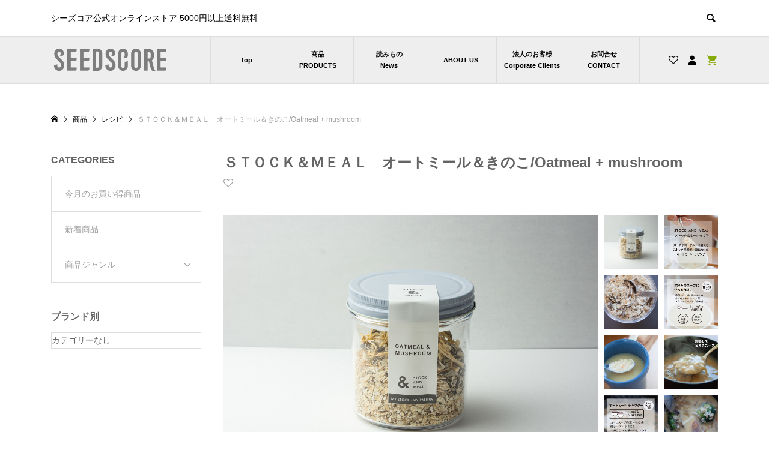

--- FILE ---
content_type: text/html; charset=UTF-8
request_url: https://seedscore.co.jp/s00000052/
body_size: 50220
content:
<!DOCTYPE html>
<html dir="ltr" lang="ja" prefix="og: https://ogp.me/ns#">

<head >
<!-- Google Tag Manager -->
<script>(function(w,d,s,l,i){w[l]=w[l]||[];w[l].push({'gtm.start':
new Date().getTime(),event:'gtm.js'});var f=d.getElementsByTagName(s)[0],
j=d.createElement(s),dl=l!='dataLayer'?'&l='+l:'';j.async=true;j.src=
'https://www.googletagmanager.com/gtm.js?id='+i+dl;f.parentNode.insertBefore(j,f);
})(window,document,'script','dataLayer','GTM-N82CVDJD');</script>
<!-- End Google Tag Manager -->
	
	<script id="_bownow_ts">
var _bownow_ts = document.createElement('script');
_bownow_ts.charset = 'utf-8';
_bownow_ts.src = 'https://contents.bownow.jp/js/UTC_6ac732aef6e9220907af/trace.js';
document.getElementsByTagName('head')[0].appendChild(_bownow_ts);
</script>
<meta charset="UTF-8">
<meta name="description" content="商品詳細内容量105g原材料名オートミール（国内製造）、乾燥舞茸、乾燥エノキ保存方法直射日光を避け常温保存賞味期限12ヶ月栄養成分（100gあたり）熱量...">
<meta name="viewport" content="width=device-width">
<title>ＳＴＯＣＫ＆ＭＥＡＬ オートミール＆きのこ/Oatmeal + mushroom - シーズコア</title>

		<!-- All in One SEO 4.9.0 - aioseo.com -->
	<meta name="description" content="オートミールに黒舞茸とえのきをブレンドしました。和風でも洋風でも合います。卵料理に入れても美味しいです。オートミールは日本人に不足しがちと言われている食物繊維、鉄分、ミネラルが豊富に含まれています。少量でも満足感ががあり、和・洋・中全てで活躍します。お好みのスープや日々の食事にプラスする事で食卓を豊かにします。また災害時などの非常食としても活用できます。" />
	<meta name="robots" content="max-image-preview:large" />
	<meta name="author" content="admin"/>
	<link rel="canonical" href="https://seedscore.co.jp/s00000052/" />
	<meta name="generator" content="All in One SEO (AIOSEO) 4.9.0" />
		<meta property="og:locale" content="ja_JP" />
		<meta property="og:site_name" content="シーズコア - シーズコア公式オンラインストア    5000円以上送料無料" />
		<meta property="og:type" content="article" />
		<meta property="og:title" content="ＳＴＯＣＫ＆ＭＥＡＬ オートミール＆きのこ/Oatmeal + mushroom - シーズコア" />
		<meta property="og:description" content="オートミールに黒舞茸とえのきをブレンドしました。和風でも洋風でも合います。卵料理に入れても美味しいです。オートミールは日本人に不足しがちと言われている食物繊維、鉄分、ミネラルが豊富に含まれています。少量でも満足感ががあり、和・洋・中全てで活躍します。お好みのスープや日々の食事にプラスする事で食卓を豊かにします。また災害時などの非常食としても活用できます。" />
		<meta property="og:url" content="https://seedscore.co.jp/s00000052/" />
		<meta property="article:published_time" content="2023-01-22T05:42:45+00:00" />
		<meta property="article:modified_time" content="2024-12-27T03:01:44+00:00" />
		<meta name="twitter:card" content="summary" />
		<meta name="twitter:title" content="ＳＴＯＣＫ＆ＭＥＡＬ オートミール＆きのこ/Oatmeal + mushroom - シーズコア" />
		<meta name="twitter:description" content="オートミールに黒舞茸とえのきをブレンドしました。和風でも洋風でも合います。卵料理に入れても美味しいです。オートミールは日本人に不足しがちと言われている食物繊維、鉄分、ミネラルが豊富に含まれています。少量でも満足感ががあり、和・洋・中全てで活躍します。お好みのスープや日々の食事にプラスする事で食卓を豊かにします。また災害時などの非常食としても活用できます。" />
		<script type="application/ld+json" class="aioseo-schema">
			{"@context":"https:\/\/schema.org","@graph":[{"@type":"BlogPosting","@id":"https:\/\/seedscore.co.jp\/s00000052\/#blogposting","name":"\uff33\uff34\uff2f\uff23\uff2b\uff06\uff2d\uff25\uff21\uff2c \u30aa\u30fc\u30c8\u30df\u30fc\u30eb\uff06\u304d\u306e\u3053\/Oatmeal + mushroom - \u30b7\u30fc\u30ba\u30b3\u30a2","headline":"\uff33\uff34\uff2f\uff23\uff2b\uff06\uff2d\uff25\uff21\uff2c\u3000\u30aa\u30fc\u30c8\u30df\u30fc\u30eb\uff06\u304d\u306e\u3053\/Oatmeal + mushroom","author":{"@id":"https:\/\/seedscore.co.jp\/author\/admin\/#author"},"publisher":{"@id":"https:\/\/seedscore.co.jp\/#organization"},"image":{"@type":"ImageObject","url":"https:\/\/seedscore.co.jp\/wp-content\/uploads\/2023\/01\/DSC00858.jpg","width":1800,"height":1286,"caption":"STOCK \uff06 MEAL \u304d\u306e\u3053"},"datePublished":"2023-01-22T14:42:45+09:00","dateModified":"2024-12-27T12:01:44+09:00","inLanguage":"ja","mainEntityOfPage":{"@id":"https:\/\/seedscore.co.jp\/s00000052\/#webpage"},"isPartOf":{"@id":"https:\/\/seedscore.co.jp\/s00000052\/#webpage"},"articleSection":"\u30ec\u30b7\u30d4"},{"@type":"BreadcrumbList","@id":"https:\/\/seedscore.co.jp\/s00000052\/#breadcrumblist","itemListElement":[{"@type":"ListItem","@id":"https:\/\/seedscore.co.jp#listItem","position":1,"name":"\u30db\u30fc\u30e0","item":"https:\/\/seedscore.co.jp","nextItem":{"@type":"ListItem","@id":"https:\/\/seedscore.co.jp\/category\/recipe\/#listItem","name":"\u30ec\u30b7\u30d4"}},{"@type":"ListItem","@id":"https:\/\/seedscore.co.jp\/category\/recipe\/#listItem","position":2,"name":"\u30ec\u30b7\u30d4","item":"https:\/\/seedscore.co.jp\/category\/recipe\/","nextItem":{"@type":"ListItem","@id":"https:\/\/seedscore.co.jp\/s00000052\/#listItem","name":"\uff33\uff34\uff2f\uff23\uff2b\uff06\uff2d\uff25\uff21\uff2c\u3000\u30aa\u30fc\u30c8\u30df\u30fc\u30eb\uff06\u304d\u306e\u3053\/Oatmeal + mushroom"},"previousItem":{"@type":"ListItem","@id":"https:\/\/seedscore.co.jp#listItem","name":"\u30db\u30fc\u30e0"}},{"@type":"ListItem","@id":"https:\/\/seedscore.co.jp\/s00000052\/#listItem","position":3,"name":"\uff33\uff34\uff2f\uff23\uff2b\uff06\uff2d\uff25\uff21\uff2c\u3000\u30aa\u30fc\u30c8\u30df\u30fc\u30eb\uff06\u304d\u306e\u3053\/Oatmeal + mushroom","previousItem":{"@type":"ListItem","@id":"https:\/\/seedscore.co.jp\/category\/recipe\/#listItem","name":"\u30ec\u30b7\u30d4"}}]},{"@type":"Organization","@id":"https:\/\/seedscore.co.jp\/#organization","name":"\u30b7\u30fc\u30ba\u30fb\u30b3\u30a2","description":"\u30b7\u30fc\u30ba\u30b3\u30a2\u516c\u5f0f\u30aa\u30f3\u30e9\u30a4\u30f3\u30b9\u30c8\u30a2    5000\u5186\u4ee5\u4e0a\u9001\u6599\u7121\u6599","url":"https:\/\/seedscore.co.jp\/"},{"@type":"Person","@id":"https:\/\/seedscore.co.jp\/author\/admin\/#author","url":"https:\/\/seedscore.co.jp\/author\/admin\/","name":"admin","image":{"@type":"ImageObject","@id":"https:\/\/seedscore.co.jp\/s00000052\/#authorImage","url":"https:\/\/secure.gravatar.com\/avatar\/90293e62c9746a439a3d6f61ad517e8e56daf38f6932fdc3e5d02faac746fd15?s=96&d=mm&r=g","width":96,"height":96,"caption":"admin"}},{"@type":"WebPage","@id":"https:\/\/seedscore.co.jp\/s00000052\/#webpage","url":"https:\/\/seedscore.co.jp\/s00000052\/","name":"\uff33\uff34\uff2f\uff23\uff2b\uff06\uff2d\uff25\uff21\uff2c \u30aa\u30fc\u30c8\u30df\u30fc\u30eb\uff06\u304d\u306e\u3053\/Oatmeal + mushroom - \u30b7\u30fc\u30ba\u30b3\u30a2","description":"\u30aa\u30fc\u30c8\u30df\u30fc\u30eb\u306b\u9ed2\u821e\u8338\u3068\u3048\u306e\u304d\u3092\u30d6\u30ec\u30f3\u30c9\u3057\u307e\u3057\u305f\u3002\u548c\u98a8\u3067\u3082\u6d0b\u98a8\u3067\u3082\u5408\u3044\u307e\u3059\u3002\u5375\u6599\u7406\u306b\u5165\u308c\u3066\u3082\u7f8e\u5473\u3057\u3044\u3067\u3059\u3002\u30aa\u30fc\u30c8\u30df\u30fc\u30eb\u306f\u65e5\u672c\u4eba\u306b\u4e0d\u8db3\u3057\u304c\u3061\u3068\u8a00\u308f\u308c\u3066\u3044\u308b\u98df\u7269\u7e4a\u7dad\u3001\u9244\u5206\u3001\u30df\u30cd\u30e9\u30eb\u304c\u8c4a\u5bcc\u306b\u542b\u307e\u308c\u3066\u3044\u307e\u3059\u3002\u5c11\u91cf\u3067\u3082\u6e80\u8db3\u611f\u304c\u304c\u3042\u308a\u3001\u548c\u30fb\u6d0b\u30fb\u4e2d\u5168\u3066\u3067\u6d3b\u8e8d\u3057\u307e\u3059\u3002\u304a\u597d\u307f\u306e\u30b9\u30fc\u30d7\u3084\u65e5\u3005\u306e\u98df\u4e8b\u306b\u30d7\u30e9\u30b9\u3059\u308b\u4e8b\u3067\u98df\u5353\u3092\u8c4a\u304b\u306b\u3057\u307e\u3059\u3002\u307e\u305f\u707d\u5bb3\u6642\u306a\u3069\u306e\u975e\u5e38\u98df\u3068\u3057\u3066\u3082\u6d3b\u7528\u3067\u304d\u307e\u3059\u3002","inLanguage":"ja","isPartOf":{"@id":"https:\/\/seedscore.co.jp\/#website"},"breadcrumb":{"@id":"https:\/\/seedscore.co.jp\/s00000052\/#breadcrumblist"},"author":{"@id":"https:\/\/seedscore.co.jp\/author\/admin\/#author"},"creator":{"@id":"https:\/\/seedscore.co.jp\/author\/admin\/#author"},"image":{"@type":"ImageObject","url":"https:\/\/seedscore.co.jp\/wp-content\/uploads\/2023\/01\/DSC00858.jpg","@id":"https:\/\/seedscore.co.jp\/s00000052\/#mainImage","width":1800,"height":1286,"caption":"STOCK \uff06 MEAL \u304d\u306e\u3053"},"primaryImageOfPage":{"@id":"https:\/\/seedscore.co.jp\/s00000052\/#mainImage"},"datePublished":"2023-01-22T14:42:45+09:00","dateModified":"2024-12-27T12:01:44+09:00"},{"@type":"WebSite","@id":"https:\/\/seedscore.co.jp\/#website","url":"https:\/\/seedscore.co.jp\/","name":"\u30b7\u30fc\u30ba\u30b3\u30a2","description":"\u30b7\u30fc\u30ba\u30b3\u30a2\u516c\u5f0f\u30aa\u30f3\u30e9\u30a4\u30f3\u30b9\u30c8\u30a2    5000\u5186\u4ee5\u4e0a\u9001\u6599\u7121\u6599","inLanguage":"ja","publisher":{"@id":"https:\/\/seedscore.co.jp\/#organization"}}]}
		</script>
		<!-- All in One SEO -->

<link rel="alternate" title="oEmbed (JSON)" type="application/json+oembed" href="https://seedscore.co.jp/wp-json/oembed/1.0/embed?url=https%3A%2F%2Fseedscore.co.jp%2Fs00000052%2F" />
<link rel="alternate" title="oEmbed (XML)" type="text/xml+oembed" href="https://seedscore.co.jp/wp-json/oembed/1.0/embed?url=https%3A%2F%2Fseedscore.co.jp%2Fs00000052%2F&#038;format=xml" />
		<!-- This site uses the Google Analytics by MonsterInsights plugin v9.10.0 - Using Analytics tracking - https://www.monsterinsights.com/ -->
							<script src="//www.googletagmanager.com/gtag/js?id=G-WE2NRSQ9QS"  data-cfasync="false" data-wpfc-render="false" type="text/javascript" async></script>
			<script data-cfasync="false" data-wpfc-render="false" type="text/javascript">
				var mi_version = '9.10.0';
				var mi_track_user = true;
				var mi_no_track_reason = '';
								var MonsterInsightsDefaultLocations = {"page_location":"https:\/\/seedscore.co.jp\/s00000052\/"};
								if ( typeof MonsterInsightsPrivacyGuardFilter === 'function' ) {
					var MonsterInsightsLocations = (typeof MonsterInsightsExcludeQuery === 'object') ? MonsterInsightsPrivacyGuardFilter( MonsterInsightsExcludeQuery ) : MonsterInsightsPrivacyGuardFilter( MonsterInsightsDefaultLocations );
				} else {
					var MonsterInsightsLocations = (typeof MonsterInsightsExcludeQuery === 'object') ? MonsterInsightsExcludeQuery : MonsterInsightsDefaultLocations;
				}

								var disableStrs = [
										'ga-disable-G-WE2NRSQ9QS',
									];

				/* Function to detect opted out users */
				function __gtagTrackerIsOptedOut() {
					for (var index = 0; index < disableStrs.length; index++) {
						if (document.cookie.indexOf(disableStrs[index] + '=true') > -1) {
							return true;
						}
					}

					return false;
				}

				/* Disable tracking if the opt-out cookie exists. */
				if (__gtagTrackerIsOptedOut()) {
					for (var index = 0; index < disableStrs.length; index++) {
						window[disableStrs[index]] = true;
					}
				}

				/* Opt-out function */
				function __gtagTrackerOptout() {
					for (var index = 0; index < disableStrs.length; index++) {
						document.cookie = disableStrs[index] + '=true; expires=Thu, 31 Dec 2099 23:59:59 UTC; path=/';
						window[disableStrs[index]] = true;
					}
				}

				if ('undefined' === typeof gaOptout) {
					function gaOptout() {
						__gtagTrackerOptout();
					}
				}
								window.dataLayer = window.dataLayer || [];

				window.MonsterInsightsDualTracker = {
					helpers: {},
					trackers: {},
				};
				if (mi_track_user) {
					function __gtagDataLayer() {
						dataLayer.push(arguments);
					}

					function __gtagTracker(type, name, parameters) {
						if (!parameters) {
							parameters = {};
						}

						if (parameters.send_to) {
							__gtagDataLayer.apply(null, arguments);
							return;
						}

						if (type === 'event') {
														parameters.send_to = monsterinsights_frontend.v4_id;
							var hookName = name;
							if (typeof parameters['event_category'] !== 'undefined') {
								hookName = parameters['event_category'] + ':' + name;
							}

							if (typeof MonsterInsightsDualTracker.trackers[hookName] !== 'undefined') {
								MonsterInsightsDualTracker.trackers[hookName](parameters);
							} else {
								__gtagDataLayer('event', name, parameters);
							}
							
						} else {
							__gtagDataLayer.apply(null, arguments);
						}
					}

					__gtagTracker('js', new Date());
					__gtagTracker('set', {
						'developer_id.dZGIzZG': true,
											});
					if ( MonsterInsightsLocations.page_location ) {
						__gtagTracker('set', MonsterInsightsLocations);
					}
										__gtagTracker('config', 'G-WE2NRSQ9QS', {"forceSSL":"true","link_attribution":"true"} );
										window.gtag = __gtagTracker;										(function () {
						/* https://developers.google.com/analytics/devguides/collection/analyticsjs/ */
						/* ga and __gaTracker compatibility shim. */
						var noopfn = function () {
							return null;
						};
						var newtracker = function () {
							return new Tracker();
						};
						var Tracker = function () {
							return null;
						};
						var p = Tracker.prototype;
						p.get = noopfn;
						p.set = noopfn;
						p.send = function () {
							var args = Array.prototype.slice.call(arguments);
							args.unshift('send');
							__gaTracker.apply(null, args);
						};
						var __gaTracker = function () {
							var len = arguments.length;
							if (len === 0) {
								return;
							}
							var f = arguments[len - 1];
							if (typeof f !== 'object' || f === null || typeof f.hitCallback !== 'function') {
								if ('send' === arguments[0]) {
									var hitConverted, hitObject = false, action;
									if ('event' === arguments[1]) {
										if ('undefined' !== typeof arguments[3]) {
											hitObject = {
												'eventAction': arguments[3],
												'eventCategory': arguments[2],
												'eventLabel': arguments[4],
												'value': arguments[5] ? arguments[5] : 1,
											}
										}
									}
									if ('pageview' === arguments[1]) {
										if ('undefined' !== typeof arguments[2]) {
											hitObject = {
												'eventAction': 'page_view',
												'page_path': arguments[2],
											}
										}
									}
									if (typeof arguments[2] === 'object') {
										hitObject = arguments[2];
									}
									if (typeof arguments[5] === 'object') {
										Object.assign(hitObject, arguments[5]);
									}
									if ('undefined' !== typeof arguments[1].hitType) {
										hitObject = arguments[1];
										if ('pageview' === hitObject.hitType) {
											hitObject.eventAction = 'page_view';
										}
									}
									if (hitObject) {
										action = 'timing' === arguments[1].hitType ? 'timing_complete' : hitObject.eventAction;
										hitConverted = mapArgs(hitObject);
										__gtagTracker('event', action, hitConverted);
									}
								}
								return;
							}

							function mapArgs(args) {
								var arg, hit = {};
								var gaMap = {
									'eventCategory': 'event_category',
									'eventAction': 'event_action',
									'eventLabel': 'event_label',
									'eventValue': 'event_value',
									'nonInteraction': 'non_interaction',
									'timingCategory': 'event_category',
									'timingVar': 'name',
									'timingValue': 'value',
									'timingLabel': 'event_label',
									'page': 'page_path',
									'location': 'page_location',
									'title': 'page_title',
									'referrer' : 'page_referrer',
								};
								for (arg in args) {
																		if (!(!args.hasOwnProperty(arg) || !gaMap.hasOwnProperty(arg))) {
										hit[gaMap[arg]] = args[arg];
									} else {
										hit[arg] = args[arg];
									}
								}
								return hit;
							}

							try {
								f.hitCallback();
							} catch (ex) {
							}
						};
						__gaTracker.create = newtracker;
						__gaTracker.getByName = newtracker;
						__gaTracker.getAll = function () {
							return [];
						};
						__gaTracker.remove = noopfn;
						__gaTracker.loaded = true;
						window['__gaTracker'] = __gaTracker;
					})();
									} else {
										console.log("");
					(function () {
						function __gtagTracker() {
							return null;
						}

						window['__gtagTracker'] = __gtagTracker;
						window['gtag'] = __gtagTracker;
					})();
									}
			</script>
							<!-- / Google Analytics by MonsterInsights -->
		<style id='wp-img-auto-sizes-contain-inline-css' type='text/css'>
img:is([sizes=auto i],[sizes^="auto," i]){contain-intrinsic-size:3000px 1500px}
/*# sourceURL=wp-img-auto-sizes-contain-inline-css */
</style>
<link rel='stylesheet' id='sbi_styles-css' href='https://seedscore.co.jp/wp-content/plugins/instagram-feed/css/sbi-styles.min.css?ver=6.10.0' type='text/css' media='all' />
<style id='wp-block-library-inline-css' type='text/css'>
:root{--wp-block-synced-color:#7a00df;--wp-block-synced-color--rgb:122,0,223;--wp-bound-block-color:var(--wp-block-synced-color);--wp-editor-canvas-background:#ddd;--wp-admin-theme-color:#007cba;--wp-admin-theme-color--rgb:0,124,186;--wp-admin-theme-color-darker-10:#006ba1;--wp-admin-theme-color-darker-10--rgb:0,107,160.5;--wp-admin-theme-color-darker-20:#005a87;--wp-admin-theme-color-darker-20--rgb:0,90,135;--wp-admin-border-width-focus:2px}@media (min-resolution:192dpi){:root{--wp-admin-border-width-focus:1.5px}}.wp-element-button{cursor:pointer}:root .has-very-light-gray-background-color{background-color:#eee}:root .has-very-dark-gray-background-color{background-color:#313131}:root .has-very-light-gray-color{color:#eee}:root .has-very-dark-gray-color{color:#313131}:root .has-vivid-green-cyan-to-vivid-cyan-blue-gradient-background{background:linear-gradient(135deg,#00d084,#0693e3)}:root .has-purple-crush-gradient-background{background:linear-gradient(135deg,#34e2e4,#4721fb 50%,#ab1dfe)}:root .has-hazy-dawn-gradient-background{background:linear-gradient(135deg,#faaca8,#dad0ec)}:root .has-subdued-olive-gradient-background{background:linear-gradient(135deg,#fafae1,#67a671)}:root .has-atomic-cream-gradient-background{background:linear-gradient(135deg,#fdd79a,#004a59)}:root .has-nightshade-gradient-background{background:linear-gradient(135deg,#330968,#31cdcf)}:root .has-midnight-gradient-background{background:linear-gradient(135deg,#020381,#2874fc)}:root{--wp--preset--font-size--normal:16px;--wp--preset--font-size--huge:42px}.has-regular-font-size{font-size:1em}.has-larger-font-size{font-size:2.625em}.has-normal-font-size{font-size:var(--wp--preset--font-size--normal)}.has-huge-font-size{font-size:var(--wp--preset--font-size--huge)}.has-text-align-center{text-align:center}.has-text-align-left{text-align:left}.has-text-align-right{text-align:right}.has-fit-text{white-space:nowrap!important}#end-resizable-editor-section{display:none}.aligncenter{clear:both}.items-justified-left{justify-content:flex-start}.items-justified-center{justify-content:center}.items-justified-right{justify-content:flex-end}.items-justified-space-between{justify-content:space-between}.screen-reader-text{border:0;clip-path:inset(50%);height:1px;margin:-1px;overflow:hidden;padding:0;position:absolute;width:1px;word-wrap:normal!important}.screen-reader-text:focus{background-color:#ddd;clip-path:none;color:#444;display:block;font-size:1em;height:auto;left:5px;line-height:normal;padding:15px 23px 14px;text-decoration:none;top:5px;width:auto;z-index:100000}html :where(.has-border-color){border-style:solid}html :where([style*=border-top-color]){border-top-style:solid}html :where([style*=border-right-color]){border-right-style:solid}html :where([style*=border-bottom-color]){border-bottom-style:solid}html :where([style*=border-left-color]){border-left-style:solid}html :where([style*=border-width]){border-style:solid}html :where([style*=border-top-width]){border-top-style:solid}html :where([style*=border-right-width]){border-right-style:solid}html :where([style*=border-bottom-width]){border-bottom-style:solid}html :where([style*=border-left-width]){border-left-style:solid}html :where(img[class*=wp-image-]){height:auto;max-width:100%}:where(figure){margin:0 0 1em}html :where(.is-position-sticky){--wp-admin--admin-bar--position-offset:var(--wp-admin--admin-bar--height,0px)}@media screen and (max-width:600px){html :where(.is-position-sticky){--wp-admin--admin-bar--position-offset:0px}}
/*# sourceURL=/wp-includes/css/dist/block-library/common.min.css */
</style>
<style id='classic-theme-styles-inline-css' type='text/css'>
/*! This file is auto-generated */
.wp-block-button__link{color:#fff;background-color:#32373c;border-radius:9999px;box-shadow:none;text-decoration:none;padding:calc(.667em + 2px) calc(1.333em + 2px);font-size:1.125em}.wp-block-file__button{background:#32373c;color:#fff;text-decoration:none}
/*# sourceURL=/wp-includes/css/classic-themes.min.css */
</style>
<link rel='stylesheet' id='contact-form-7-css' href='https://seedscore.co.jp/wp-content/plugins/contact-form-7/includes/css/styles.css?ver=6.1.3' type='text/css' media='all' />
<link rel='stylesheet' id='ego-style-css' href='https://seedscore.co.jp/wp-content/themes/ego_welcart_tcd079/style.css?ver=1.8' type='text/css' media='all' />
<link rel='stylesheet' id='ego-slick-css' href='https://seedscore.co.jp/wp-content/themes/ego_welcart_tcd079/css/slick.min.css?ver=1.8' type='text/css' media='all' />
<link rel='stylesheet' id='ego-perfect-scrollbar-css' href='https://seedscore.co.jp/wp-content/themes/ego_welcart_tcd079/css/perfect-scrollbar.css?ver=1.8' type='text/css' media='all' />
<link rel='stylesheet' id='ego-welcart-css' href='https://seedscore.co.jp/wp-content/themes/ego_welcart_tcd079/css/welcart.css?ver=1.8' type='text/css' media='all' />
<link rel='stylesheet' id='usces_default_css-css' href='https://seedscore.co.jp/wp-content/plugins/usc-e-shop/css/usces_default.css?ver=2.11.26.2512161' type='text/css' media='all' />
<link rel='stylesheet' id='dashicons-css' href='https://seedscore.co.jp/wp-includes/css/dashicons.min.css?ver=6.9' type='text/css' media='all' />
<script type="text/javascript" src="https://seedscore.co.jp/wp-includes/js/jquery/jquery.min.js?ver=3.7.1" id="jquery-core-js"></script>
<script type="text/javascript" src="https://seedscore.co.jp/wp-includes/js/jquery/jquery-migrate.min.js?ver=3.4.1" id="jquery-migrate-js"></script>
<script type="text/javascript" src="https://seedscore.co.jp/wp-content/plugins/google-analytics-for-wordpress/assets/js/frontend-gtag.min.js?ver=9.10.0" id="monsterinsights-frontend-script-js" async="async" data-wp-strategy="async"></script>
<script data-cfasync="false" data-wpfc-render="false" type="text/javascript" id='monsterinsights-frontend-script-js-extra'>/* <![CDATA[ */
var monsterinsights_frontend = {"js_events_tracking":"true","download_extensions":"doc,pdf,ppt,zip,xls,docx,pptx,xlsx","inbound_paths":"[{\"path\":\"\\\/go\\\/\",\"label\":\"affiliate\"},{\"path\":\"\\\/recommend\\\/\",\"label\":\"affiliate\"}]","home_url":"https:\/\/seedscore.co.jp","hash_tracking":"false","v4_id":"G-WE2NRSQ9QS"};/* ]]> */
</script>
<script type="text/javascript" src="https://seedscore.co.jp/wp-content/themes/ego_welcart_tcd079/js/jquery.cookie.js?ver=1.8" id="tcd-cookie-js"></script>
<link rel="https://api.w.org/" href="https://seedscore.co.jp/wp-json/" /><link rel="alternate" title="JSON" type="application/json" href="https://seedscore.co.jp/wp-json/wp/v2/posts/2896" /><link rel="EditURI" type="application/rsd+xml" title="RSD" href="https://seedscore.co.jp/xmlrpc.php?rsd" />
<meta name="generator" content="WordPress 6.9" />
<link rel='shortlink' href='https://seedscore.co.jp/?p=2896' />

<meta property="og:title" content="ＳＴＯＣＫ＆ＭＥＡＬ　オートミール＆きのこ">
<meta property="og:type" content="product">
<meta property="og:description" content="ＳＴＯＣＫ＆ＭＥＡＬ　オートミール＆きのこ/Oatmeal + mushroom">
<meta property="og:url" content="https://seedscore.co.jp/s00000052/">
<meta property="og:image" content="https://seedscore.co.jp/wp-content/uploads/2023/01/DSC00858-150x150.jpg">
<meta property="og:site_name" content="シーズコア"><link rel="shortcut icon" href="https://seedscore.co.jp/wp-content/uploads/2021/12/favicon.png">
<style>
.p-breadcrumb__inner, .p-wc-headline, .p-wc-headline02, .p-archive03__item-like, .p-article-like, .p-entry-product__category a, .p-wishlist__item-remove:hover { color: #a0a0a0; }
.p-button, .p-pagetop a { background-color: #a0a0a0; }
.slick-dots li.slick-active button { background-color: #a0a0a0 !important; }
 .p-page-links a:hover, .p-page-links > span, .p-pager__item .current, .p-pager__item a:hover, .c-comment__tab-item.is-active a, .c-comment__tab-item.is-active p, c-comment__password-protected, .c-pw__btn--register, .c-pw__btn, #wdgctToCheckout a { background-color: #a0a0a0; border-color: #a0a0a0; }
.c-comment__tab-item a, .c-comment__tab-item p { border-color: #a0a0a0; }
.c-comment__tab-item.is-active a:after, .c-comment__tab-item.is-active p:after { border-top-color: #a0a0a0; }
.p-entry-product__header-like:hover, .p-entry-product__category a:hover, #wdgctToCart a:hover { color: #afafaf; }
.p-button:hover, .p-pagetop a:hover { background-color: #afafaf; }
.c-comment__tab-item a:hover { background-color: #afafaf; border-color: #afafaf; }
.slick-dots li:hover button { background-color: #afafaf !important; }
.p-body a, .custom-html-widget a { color: #2031c9; }
.p-body a:hover, .custom-html-widget a:hover { color: #cccccc; }
body, input, textarea, select, button { font-family: "Segoe UI", Verdana, "游ゴシック", YuGothic, "Hiragino Kaku Gothic ProN", Meiryo, sans-serif; }
.p-logo, .p-entry__title, .p-headline, .p-page-header__title, .p-page-header__subtitle, .p-page-header__image-title, .p-page-header__image-subtitle, .p-header-content__catch, .p-cb__item-headline, .p-cb__item-subheadline {
font-family: "Segoe UI", Verdana, "游ゴシック", YuGothic, "Hiragino Kaku Gothic ProN", Meiryo, sans-serif;
}
.p-hover-effect--type1:hover .p-hover-effect__image { -webkit-transform: scale(1.2); -moz-transform: scale(1.2); -ms-transform: scale(1.2); transform: scale(1.2); }
.p-hover-effect--type2 .p-hover-effect__image { -webkit-transform: scale(1.2); -moz-transform: scale(1.2); -ms-transform: scale(1.2); transform: scale(1.2); }
.p-hover-effect--type3 .p-hover-effect__image { -webkit-transform: scale(1.2) translate3d(-8px, 0, 0); -moz-transform: scale(1.2) translate3d(-8px, 0, 0); -ms-transform: scale(1.2) translate3d(-8px, 0, 0); transform: scale(1.2) translate3d(-8px, 0, 0); }
.p-hover-effect--type3:hover .p-hover-effect__image { -webkit-transform: scale(1.2) translate3d(8px, 0, 0); -moz-transform: scale(1.2) translate3d(8px, 0, 0); -ms-transform: scale(1.2) translate3d(8px, 0, 0); transform: scale(1.2) translate3d(8px, 0, 0); }
.p-hover-effect--type3:hover .p-hover-effect__bg, .p-hover-effect--type3.p-hover-effect__bg:hover { background: #000000; }
.p-hover-effect--type3:hover .p-hover-effect__image { opacity: 0.5; }
.p-hover-effect--type4.p-hover-effect__bg:hover, .p-hover-effect--type4:hover .p-hover-effect__bg { background: #ffffff; }
.p-hover-effect--type4:hover .p-hover-effect__image { opacity: 0.6; }

	#sb_instagram { background: #ffffff; }
	#sb_instagram a:hover { opacity: 0.6 !important; }

.p-entry__title { font-size: 24px; }
.p-entry__body { color: #000000; font-size: 16px; }
.p-header__membermenu-cart__badge { background-color: #87aa05; color: #ffffff; }
.p-header__membermenu .p-header__membermenu-cart a { color: #87aa05 !important; }
.p-header__lower-inner .p-header-memberbox a, .p-header__lower-inner .p-header-memberbox a, .l-header.is-header-fixed .p-header__lower-inner .p-header-memberbox a, .is-header-fixed .p-header__lower-inner .p-header-memberbox a { color: #0a0a0a; }
.p-header-memberbox, .p-header-view-cart { background-color: #ffffff; color: #0a0a0a; }
.p-entry-product__title { font-size: 24px; }
.p-entry-product__body, p-wc__body { color: #000000; font-size: 16px; }
.p-price { color: #000000; }
.p-entry-product__price { font-size: 22px; }
#wdgctToCart a { color: #a0a0a0; }
.widget_welcart_login input#member_loginw { background-color: #a0a0a0; }
.widget_welcart_login input#member_loginw:hover, #wdgctToCheckout a:hover { background-color: #afafaf; }
.p-entry-news__title { font-size: 24px; }
.p-entry-news__body { color: #000000; font-size: 16px; }
.p-header__logo--text { font-size: 36px; }
.p-megamenu01 { background-color: #ffffff; }
.p-megamenu01__list-item a { color: #0a0a0a; }
.p-megamenu01__list-item a:hover { color: #ffffff; }
.p-megamenu01__list-item__thumbnail-overlay { background-color: #000000; opacity: 0.2; }
.p-megamenu02 { background-color: #ffffff; }
.p-megamenu02__list-item a, .p-megamenu02__archive-item__meta { color: #0a0a0a; }
.p-megamenu02__list-item a:hover { color: #999999; }
.p-megamenu-a { background-color: #ffffff; }
.p-megamenu-b { background-color: #ffffff; }
.p-footer-instagram__headline { background-color: #000000; }
.p-footer-instagram__headline a { color: #ffffff; }
.p-footer-instagram__headline a:hover { color: #ffffff; }
.p-footer-nav__area { background-color: #eee; }
.p-footer-nav__headline { color: #000000; }
.p-footer-nav, .p-footer-nav a, .p-footer-nav__area .p-social-nav a { color: #000000; }
.p-footer-nav a:hover, .p-footer-nav__area .p-social-nav a:hover { color: #999999; }
.p-footer__logo--text { font-size: 36px; }
.p-copyright { background-color: #000000; color: #ffffff; }
.p-copyright .p-social-nav a { color: #ffffff; }
.styled_h2, .p-body .styled_h2 { border-top: 1px solid #222222; border-bottom: 1px solid #222222; border-left: 0px solid #222222; border-right: 0px solid #222222; color: #000000; font-size: 22px; text-align: left; margin-bottom: 30px; margin-top: 0px; padding: 30px 0px 30px 0px; }
.styled_h3, .p-body .styled_h3 { border-top: 2px solid #222222; border-bottom: 1px solid #dddddd; border-left: 0px solid #dddddd; border-right: 0px solid #dddddd; color: #000000; font-size: 20px; text-align: left; margin-bottom: 30px; margin-top: 0px; padding: 30px 0px 30px 20px; }
.styled_h4, .p-body .styled_h4 { border-top: 0px solid #dddddd; border-bottom: 0px solid #dddddd; border-left: 2px solid #222222; border-right: 0px solid #dddddd; color: #000000; font-size: 18px; text-align: left; margin-bottom: 30px; margin-top: 0px; padding: 10px 0px 10px 15px; }
.styled_h5, .p-body .styled_h5 { border-top: 0px solid #dddddd; border-bottom: 0px solid #dddddd; border-left: 0px solid #dddddd; border-right: 0px solid #dddddd; color: #000000; font-size: 16px; text-align: left; margin-bottom: 30px; margin-top: 0px; padding: 15px 15px 15px 15px; }
.q_custom_button1 { background: #535353; color: #ffffff !important; }
.q_custom_button1:hover, .q_custom_button1:focus { background: #7d7d7d; color: #ffffff !important; }
.q_custom_button2 { background: #535353; color: #ffffff !important; }
.q_custom_button2:hover, .q_custom_button2:focus { background: #7d7d7d; color: #ffffff !important; }
.q_custom_button3 { background: #535353; color: #ffffff !important; }
.q_custom_button3:hover, .q_custom_button3:focus { background: #7d7d7d; color: #ffffff !important; }
.speech_balloon_left1 .speach_balloon_text { background-color: #ffdfdf; border-color: #ffdfdf; color: #000000; }
.speech_balloon_left1 .speach_balloon_text::before { border-right-color: #ffdfdf; }
.speech_balloon_left1 .speach_balloon_text::after { border-right-color: #ffdfdf; }
.speech_balloon_left2 .speach_balloon_text { background-color: #ffffff; border-color: #ff5353; color: #000000; }
.speech_balloon_left2 .speach_balloon_text::before { border-right-color: #ff5353; }
.speech_balloon_left2 .speach_balloon_text::after { border-right-color: #ffffff; }
.speech_balloon_right1 .speach_balloon_text { background-color: #ccf4ff; border-color: #ccf4ff; color: #000000; }
.speech_balloon_right1 .speach_balloon_text::before { border-left-color: #ccf4ff; }
.speech_balloon_right1 .speach_balloon_text::after { border-left-color: #ccf4ff; }
.speech_balloon_right2 .speach_balloon_text { background-color: #ffffff; border-color: #0789b5; color: #000000; }
.speech_balloon_right2 .speach_balloon_text::before { border-left-color: #0789b5; }
.speech_balloon_right2 .speach_balloon_text::after { border-left-color: #ffffff; }
@media (min-width: 992px) {
	.p-header__upper { background-color: #ffffff; }
	.p-header__upper, .p-header__upper a { color: #000000; }
	.p-header__upper a:hover, .p-header__upper button:hover { color: #0a0a0a; }
	.p-header__lower { background-color: #eeeeee; }
	.p-header__lower-inner, .p-header__lower-inner a, .p-global-nav > li > a { color: #000000; }
	.p-header__lower-inner a:hover, .p-header__lower-inner button:hover { color: #999999 !important; }
	.p-global-nav > li > a:hover, .p-global-nav > li.current-menu-item > a { background-color: #a0a0a0; border-color: #a0a0a0; }
	.p-global-nav > li.current-menu-item > a:hover{ color: #fff !important; }
	.l-header__fix .is-header-fixed .p-header__upper { background-color: rgba(255, 255, 255, 1); }
	.l-header__fix .is-header-fixed .p-header__upper, .l-header__fix--mobile .is-header-fixed .p-header__upper a { color: #000000; }
	.l-header__fix .is-header-fixed .p-header__upper a:hover, .l-header__fix--mobile .is-header-fixed .p-header__upper button:hover { color: #0a0a0a; }
	.l-header__fix .is-header-fixed .p-header__lower { background-color: rgba(238, 238, 238, 1); }
	.l-header__fix .is-header-fixed .p-header__lower-inner, .l-header__fix--mobile .is-header-fixed .p-header__lower-inner a { color: #000000; }
	.l-header__fix .is-header-fixed .p-header__lower-inner a:hover, .l-header__fix--mobile .is-header-fixed .p-header__lower-inner button:hover, .l-header__fix .is-header-fixed .p-global-nav > li:hover > a, .l-header__fix .is-header-fixed .p-global-nav > li.current-menu-item > a { color: #0a0a0a !important; }
	.p-global-nav .sub-menu a { background-color: #ffffff; color: #0a0a0a !important; }
	.p-global-nav .sub-menu a:hover, .p-global-nav .sub-menu .current-menu-item > a { background-color: #a0a0a0; color: #ffffff !important; }
}
@media (max-width: 991px) {
	.p-breadcrumb__inner { color: #a0a0a0; }
	.p-header__upper { background-color: #eeeeee; }
	.p-header__upper, .p-header__upper a, .wp-mobile-device .p-header__upper-search__button:hover { color: #000000; }
	.p-header__lower, .p-header__upper-search__form { background-color: #ffffff; }
	.p-header__lower-inner, .p-header__lower-inner a { color: #000000; }
	.l-header__fix .is-header-fixed .p-header__upper { background-color: rgba(238, 238, 238, 0.8); }
	.l-header__fix .is-header-fixed .p-header__upper, .l-header__fix--mobile .is-header-fixed .p-header__upper a { color: #000000; }
	.l-header__fix--mobile .is-header-fixed .p-header__lower { background-color: rgba(255, 255, 255, 0.8); }
	.l-header__fix--mobile .is-header-fixed .p-header__lower::before { opacity: 0.8 }
	.l-header__fix--mobile .is-header-fixed .p-header__lower-inner, .l-header__fix--mobile .is-header-fixed .p-header__lower-inner a { color: #000000; }
	.p-header__logo--text { font-size: 26px; }
	.p-footer__logo--text { font-size: 26px; }
	.p-drawer__contents { background-color: #000000; }
	.p-drawer__menu > li, .p-drawer__membermenu02 > li + li { border-color: #666666 }
	.p-drawer__menu a, .p-drawer__menu > li > a { background-color: #ffffff; color: #0a0a0a !important; }
	.p-drawer__menu a, .p-drawer__menu > li > a { background-color: #ffffff; color: #0a0a0a !important; }
	.p-drawer__menu a:hover, .p-drawer__menu > li > a:hover { background-color: #000000; color: #ffffff !important; }
	.p-drawer__menu .sub-menu a { background-color: #444444; color: #ffffff !important; }
	.p-drawer__menu .sub-menu a:hover { background-color: #444444; color: #87aa05 !important; }
	.p-entry__title { font-size: 18px; }
	.p-entry__body { font-size: 14px; }
	.p-entry-product__title { font-size: 18px; }
	.p-entry-product__body { font-size: 14px; }
	.p-entry-product__price { font-size: 16px; }
	.p-entry-news__title { font-size: 18px; }
	.p-entry-news__body { font-size: 14px; }
}
/*//////////////グローバルメニュー//////////////*/
@media screen and (min-width: 992px) {
.p-global-nav > li > a {
padding: 0 8px;
text-align: center;
font-size: 11px;
font-weight: bold;
}
}

body {
  color: #656464 !important;
}
.p-entry__body {
  color: #656464 !important;
}
/*//////////////スマホ改行//////////////*/
.sp-br {
  display: none;
}
.pc-br {
  display: inline;
}
@media screen and (max-width: 768px) {
  .sp-br {
    display: inline;
  }
  .pc-br {
    display: none;
  }
}
/*//////////////文字太さ//////////////*/
.fontbold {
  font-weight: bold;
}
/*//////////////文字並び//////////////*/
.text-center {
  text-align: center;
}
.text-right {
  text-align: right;
}
.text-right img{
  text-align: right!important;
}
.text-left {
  text-align: left;
}
@media screen and (max-width: 768px) {
  .sptxt-center, text-right {
    text-align: center;
  }
}
/*//////////////文字色//////////////*/
.color-white {
  color: #fff;
}
/*//////////////文字サイズ//////////////*/
.font170 {
  font-size: 170%;
}
.font160 {
  font-size: 160%;
}
.font150 {
  font-size: 150%;
}
.font140 {
  font-size: 140%;
}
.font130 {
  font-size: 130%;
}
.font120 {
  font-size: 120%;
}
.font110 {
  font-size: 110%;
}
.font90 {
  font-size: 90%;
}
.font80 {
  font-size: 80%;
}
.font70 {
  font-size: 70%;
}
/*//////////////幅//////////////*/
.margin-center {
  margin: 0 auto!important;
}
.margin-center-01 {
  margin: 0 auto;
}
.margin-center img {
  margin: 0 auto;
  display: block;
}
.w100 {
  width: 100%;
}
.w80 {
  width: 80%;
}
.w70 {
  width: 70%;
}
.w60 {
  width: 60%;
}
.w50 {
  width: 50%;
}
.w20 img{
  width: 20%;
}
@media screen and (max-width: 768px) {
  .w80, .w70, .w60, .w50 {
    width: 90%;
  }
.w20 img {
    width: 30%;
  }
}
/*//////////////横//////////////*/
.ml30 {
  margin-left: 30px;
}
.ml20 {
  margin-left: 20px;
}
.ml10 {
  margin-left: 10px;
}
/*//////////////下//////////////*/
.mb140 {
  margin-bottom: 140px;
}
.mb130 {
  margin-bottom: 130px;
}
.mb120 {
  margin-bottom: 120px;
}
.mb110 {
  margin-bottom: 110px;
}
.mb100 {
  margin-bottom: 100px;
}
.mb90 {
  margin-bottom: 90px;
}
.mb80 {
  margin-bottom: 80px;
}
.mb70 {
  margin-bottom: 70px;
}
.mb60 {
  margin-bottom: 60px;
}
.mb50 {
  margin-bottom: 50px;
}
.mb40 {
  margin-bottom: 40px;
}
.mb30 {
  margin-bottom: 30px;
}
.mb20 {
  margin-bottom: 20px;
}
.mb10 {
  margin-bottom: 10px;
}
.sco-mbl {
  margin-bottom: 100px!important;
}
.sco-mbs {
  margin-bottom: 60px!important;
}
.sco-mb2s {
  margin-bottom: 30px!important;
}
@media screen and (max-width: 768px) {
  .sco-mbl {
    margin-bottom: 50px!important;
  }
  .sco-mbs {
  margin-bottom: 30px!important;
}
  .sco-mb2s {
  margin-bottom: 15px!important;
}
}
/*//////////////ヘッダー：カートの色//////////////*/
.p-header__membermenu .p-header__membermenu-cart a {
  color: #87AA05 !important;
}
/*//////////////プライバシーポリシー//////////////*/
.base {
  padding: 60px 30px 30px 30px;
  width: auto;
  max-width: 1000px;
  margin: 0 auto;
  margin-bottom: 100px;
  border-radius: 10px;
}
.base_text {
  border-bottom: 2px dotted #ddd;
  font-size: 17px !important;
  font-weight: 600;
  padding-bottom: 40px;
}
.base div {
  margin-bottom: 50px;
}
.base p {
  text-align: justify;
  line-height: 1.5;
  margin-bottom: 50px;
}
.text_parent {
  border-bottom: 2px dotted #ddd;
}
.text_child {
  max-width: 970px;
  width: auto;
  margin: 0px 0 50px auto;
  text-align: justify;
  text-indent: -1em;
  padding-left: 1em;
}
.text_grandchild {
  width: auto;
  max-width: 950px;
  margin: -20px 0 50px auto;
  text-indent: -1em;
  padding-left: 1em;
}
.text_grandchild p {
  font-size: 15px;
  width: auto;
  max-width: 945px;
  margin: 0px 0px 0px auto;
  text-indent: -1em;
  padding-left: 1em;
}
@media screen and (max-width: 768px) {
  .text_grandchild {
    text-indent: 0;
    padding-left: 0;
  }
}
/*//////////////商品詳細ページ//////////////*/
.p-entry-product__mainimage-normal {
  width: 100%;
  margin: 0 auto;
}
/*//////////////シーズコアとは//////////////*/
.sco-titile {
  font-size: 32px;
}
.sco-btn {
  text-align: center;
}
.sco-btn a {
  background-color: #656464;
  display: inline-block;
  border: #656464 1px solid;
  padding: .2% 8% .2% 5%;
  margin: auto 0;
  color: #fff;
  position: relative;
}
.sco-btn a:hover {
  background-color: #fff;
  color: #656464;
  border: #656464 1px solid;
  transform: all .5s;
}
.sco-btn a:after {
  position: absolute;
  content: ">";
  right: 5%;
}
@media screen and (max-width: 768px) {
  .sco-titile {
    font-size: 20px;
  }
}
/*//////////////タイトル：下線にアクセント//////////////*/
.styled-h2-01 {
  text-align: center;
}
.styled-h2-01:after {
  content: "";
  display: block;
  background: #656464;
  height: 1px;
  width: 10%;
  margin: -10px auto 0;
}
@media screen and (max-width: 768px) {
  .styled-h2-01:after {
  margin: 0px auto 0;
} 
  .styled-h2-01 {
    font-size: 20px!important;
}
}
/*//////////////テーブル：下線のみ//////////////*/
.table-bottom {
  border-collapse: separate;
  border-spacing: 20px;
  width: 80%;
  margin: 0 auto !important;
}
.table-bottom-td-r, .table-bottom-td-l {
  border-top: none !important;
  border-right: none !important;
  border-left: none !important;
  box-sizing: border-box;
}
.table-bottom-td-r {
  border-bottom: 2px dashed #668101 !important;
}
.table-bottom-td-l {
  border-bottom: 2px dashed #668101 !important;
}
.table-bottom-td-r {
  font-weight: bold;
  width: 20%;
}
.table-bottom-td-l {
  width: 80%;
}
.indent01 {
  width: 90%;
  margin-left: 1em;
}
@media screen and (max-width: 768px) {
  .table-bottom {
    border-collapse: separate;
    border-spacing: 0;
    width: 90%;
  }
  .table-bottom-td-r {
    display: block;
    width: 100%;
    text-align: center;
  }
  .table-bottom-td-l {
    display: block;
    width: 100%;
    margin-bottom: 20px;
    text-align: center;
  }
}
/*//////////////グーグルマップ//////////////*/
.googlemap {
  margin: 0 auto;
}
.googlemap iframe {
  width: 100%;
  height: 300px;
}
@media screen and (max-width: 768px) {
  .googlemap iframe {
    width: 100%;
    height: 300px;
  }
}
/*//////////////ブランドとは//////////////*/
.btn-right{
    text-align: right;
}
.btn-right a:hover{
    opacity: .7;
    transition: .5s;
}
.btn-right:hover{
    opacity: .7;
    transition: .5s;
}
@media screen and (max-width: 675px) {
.btn-right{
    text-align: center;
}
}
/* =============================================
緑
============================================= */
#tcd-pb-wrap, .tcd-pb-row {
    overflow: unset!important;
}
.a2{
    width: 100vw;
    left: 50%;
    position: relative;
    display: flex;
    height: 500px;
    transform: translateX(-50%);
}
.a2bg{
    background: url(/st/wp-content/uploads/2021/12/brand-01.jpg)repeat;
    background-size: cover;
    flex-basis: 50%;
    height: 100%;
    overflow: hidden;
}
.a2box{
    background: #5B7031;
    z-index: 100;
    height: 100%;
    flex-basis: 50%;
    color: #fff;
}
.a2box-innner{
    padding: 85px 33% 7% 0%;
}
@media screen and (max-width: 991px) {
    .a2box-innner{
    padding: 130px 33% 7% 0%;
} 
}
@media screen and (max-width: 768px) {
 .a2{ 
    display: block;
     margin-bottom: 449px!important;
}
    .a2box{
    height: 350px;
}
    .a2box-innner{
    padding: 56px 112px 43px;
}
}
@media screen and (max-width: 675px) {
    .a2box{
    height: 360px;
}
    .a2box-innner{
    padding: 43px 40px;
}
}
/* =============================================
青
============================================= */
#tcd-pb-wrap, .tcd-pb-row {
    overflow: unset!important;
}
.a3{
    width: 100vw;
    left: 50%;
    position: relative;
    display: flex;
    height: 500px;
    transform: translateX(-50%);
}
.a3bg{
    background: url(/st/wp-content/uploads/2021/12/brand-05.jpg)repeat;
    background-size: cover;
    flex-basis: 50%;
    height: 100%;
    overflow: hidden;
}
.a3box{
    background: #1D2B56;
    z-index: 100;
    height: 100%;
    flex-basis: 50%;
    color: #fff;
}
.a3box-innner{
    padding: 85px 33% 7% 0%;
}
@media screen and (max-width: 991px) {
    .a3box-innner{
    padding: 116px 33% 7% 0%;
} 
}
@media screen and (max-width: 768px) {
 .a3{ 
    display: block;
     margin-bottom: 450px!important;
}
    .a3box{
    height: 350px;
}
    .a3box-innner{
    padding: 53px 112px;
}
}
@media screen and (max-width: 675px) {
    .a3box{
    height: 305px;
}
    .a3box-innner{
    padding: 43px 40px;
}
}
/* =============================================
白
============================================= */
#tcd-pb-wrap, .tcd-pb-row {
    overflow: unset!important;
}
.a4{
    width: 100vw;
    left: 50%;
    position: relative;
    display: flex;
    height: 500px;
    transform: translateX(-50%);
}
.a4bg{
    background: url(/st/wp-content/uploads/2021/12/brand-03.jpg)no-repeat;
    background-size: cover;
    flex-basis: 50%;
    height: 100%;
    overflow: hidden;
}
.a4box{
    background: #eee;
    z-index: 100;
    height: 100%;
    flex-basis: 50%;
    color: #656464;
}
.a4box-innner{
    padding: 65px 33% 7% 0%;
}
@media screen and (max-width: 991px) {
    .a4box-innner{
    padding: 96px 33% 7% 0%;
} 
}
@media screen and (max-width: 768px) {
 .a4{ 
    display: block;
     margin-bottom: 427px!important;
}
    .a4box{
    height: 400px;
}
    .a4box-innner{
    padding: 43px 112px;
}
}
@media screen and (max-width: 675px) {
    .a4box{
    height: 435px;
}
    .a4box-innner{
    padding: 43px 40px;
}
}
/* =============================================
背景：グレー
============================================= */
.bggy{
    background-color: #eee;
    width: 100vw;
    left: 50%;
    position: relative;
    transform: translatex(-50%);
    padding: 100px 0px;
    margin-bottom: 100px!important;
}
.bggy-01{
    background-color: #eee;
    width: 98%;
    padding: 3%;
    text-align: center;
}
@media screen and (max-width: 768px) {
.bggy-01{
    background-color: #eee;
    width: 100%;
    padding: 3%;
}
}
@media screen and (max-width: 675px) {
.bggy-01{
    background-color: #eee;
    width: 100%;
    padding: 3%;
}
}
/* =============================================
h2フォント：明朝のフォント
============================================= */
.styled-h2-01 {
    text-align: center;
    margin: 0 auto 50px!important;
    font-size: 32px;
    font-family: "Times New Roman", "游明朝", "Yu Mincho", "游明朝体", "YuMincho", "ヒラギノ明朝 Pro W3", "Hiragino Mincho Pro", "HiraMinProN-W3", "HGS明朝E", "ＭＳ Ｐ明朝", "MS PMincho", serif;
}
.styled-h2-01:after {
    content: "";
    display: block;
    background: #656464;
    height: 1px;
    width: 40%;
    margin: 0 auto;
}
/* =============================================
外枠の線
============================================= */
.p-entry-page__inner {
    border: 0px solid #ddd!important;
}
/* =============================================
テーブル：SP時縦一列
============================================= */

.table-bggy{
    background-color: #eee;
}
.w31{
width: 31%;
}

@media screen and (max-width: 750px){
.p-body td, .p-body th {
    display: block;
    box-sizing: border-box;
text-align: center;
    border-top: 1px #bbb solid;
    border-left: 1px #bbb solid;
    border-right: 1px #bbb solid;
   border-bottom: none;
}
.p-entry-product .p-body tr:last-child td:last-child {
border-bottom: 1px solid #bbb!important;
}
.td-last{
border-bottom: 1px solid #bbb!important;
}
.w31{
    width: 100%;
}
}  
/* =============================================
タイトル：ボーダー：緑
============================================= */
.styled-h2-02 {
    margin: 0 auto 20px!important;
    font-weight: bold;
    font-size: 24px;
}
.styled-h2-02:after {
    content: "";
    display: block;
    background: #87AA05;
    height: 2px;
    width: 100%;
}
/* =============================================
タイトル：ボーダー：黒
============================================= */
.styled-h2-03 {
    margin: 0 auto 20px!important;
    font-weight: bold;
    font-size: 24px;
    text-align: center;
}
.styled-h2-03:after {
    content: "";
    display: block;
    background: #656464;
    height: 1px;
    width: 10%;
    margin: 0 auto;
}
/* =============================================
レシピ
============================================= */
.flex2{
    display: flex;
}
.flex2-r{
    margin-right: 5px;
}
/* =============================================
フレックスボックス：3カラム
============================================= */
.column-3{
    display: flex;
    justify-content: space-between;
    width: 75%;
    margin: 0 auto;
}
.column-3-item{
    flex-basis: 30%;
}
@media screen and (max-width: 768px) {
  .column-3 {
    width: 100%;
  }
    .column-3-item {
  margin-bottom: 20px;
}
}
/* =============================================
アンカーリンク
============================================= */
a.anchor {
    display: block;
    padding-top: 150px;
    margin-top: -150px;
}
/* =============================================
ページタイトル
============================================= */
/*.p-entry__title {
    display: none;
}*/
/* =============================================
メインビジュアル
============================================= */
.p-header-content__image {
    height: 490px!important;
}
/* =============================================
フッターメニュー
============================================= */
.p-footer-nav__container {
    padding: 100px 14px 100px 14px!important;
    text-align: center;
}
@media screen and (min-width: 992px){
.p-footer-nav__area__inner {
    justify-content: space-between!important;
}
}
/* =============================================
シーズコアとは：会社概要リンク
============================================= */
.indent01 a {
    color: #656464 !important
}
.indent01 a:hover {
    text-decoration: underline;
}
/* =============================================
HARVESTとは
============================================= */
.aboutharvest-sp{
    display: none;
}
.aboutharvest-tr td{
    border: none;
    font-weight: bold;
    text-align: center;
}
.td-line{
    font-weight: bold;
    line-height: 1.3;
    margin-top: 10%;
}
@media screen and (max-width: 828px) {
.aboutharvest{
    display: none;
}
.aboutharvest-sp{
    display: block;
    width: 70%;
    margin: 0 auto;
}
.aboutharvest-tr-sp img{
    height: 50px!important;
    width: auto;
}
.aboutharvest-tr-sp td{
    font-weight: bold;
    border: none;
    padding: 3px 0px;
}
}
@media screen and (max-width: 750px) {
.aboutharvest-tr-sp td, .aboutharvest-tr-sp th{
    display: table-cell;
}
}
@media screen and (max-width: 650px) {
.aboutharvest-sp{
    width: 90%;
}
}
@media screen and (max-width: 510px) {
.aboutharvest-sp{
    width: 100%;
}
}
</style>
<style id="current-page-style">
.p-modal-cta { background-color: rgba(94, 94, 94, 0.7); }
.p-modal-cta__info { background-color: rgba(0, 76, 102, 0.4); }
</style>
</head>
<body data-rsssl=1 class="wp-singular post-template-default single single-post postid-2896 single-format-standard wp-theme-ego_welcart_tcd079 single-product l-sidebar--type1 l-header--type2 l-header--type2--mobile l-header__fix l-header__fix--mobile">
	
	<!-- Google Tag Manager (noscript) -->
<noscript><iframe src="https://www.googletagmanager.com/ns.html?id=GTM-N82CVDJD"
height="0" width="0" style="display:none;visibility:hidden"></iframe></noscript>
<!-- End Google Tag Manager (noscript) -->
	
<header id="js-header" class="l-header">
	<div class="l-header__bar l-header__bar--mobile">
		<div class="p-header__upper">
			<div class="p-header__upper-inner l-inner">
				<div class="p-header-description">シーズコア公式オンラインストア    5000円以上送料無料</div>
				<div class="p-header__upper-search">
					<div class="p-header__upper-search__form">
						<form role="search" method="get" action="https://seedscore.co.jp/">
							<input class="p-header__upper-search__input" name="s" type="text" value="">
							<button class="p-header__upper-search__submit c-icon-button">&#xe915;</button>
						</form>
					</div>
					<button id="js-header__search" class="p-header__upper-search__button c-icon-button"></button>
				</div>
			</div>
		</div>
		<div class="p-header__lower">
			<div class="p-header__lower-inner l-inner">
				<div class="p-logo p-header__logo">
					<a href="https://seedscore.co.jp/"><img src="https://seedscore.co.jp/wp-content/uploads/2022/11/seedscorelogo.png" alt="シーズコア"></a>
				</div>
				<div class="p-logo p-header__logo--mobile">
					<a href="https://seedscore.co.jp/"><img src="https://seedscore.co.jp/wp-content/uploads/2022/11/seedscoremob-1.gif" alt="シーズコア"></a>
				</div>
				<div id="js-drawer" class="p-drawer">
					<div class="p-drawer__contents">
					<ul class="p-drawer__membermenu p-drawer__membermenu02 p-drawer__menu">
						<li class="p-header__membermenu-login"><a href="https://seedscore.co.jp/usces-member/?usces_page=login">ログイン</a></li>
						<li class="p-header__membermenu-wishlist"><a href="https://seedscore.co.jp/usces-member/?page=wishlist">ウィッシュリスト</a></li>
					</ul>
<nav class="p-global-nav__container"><ul id="js-global-nav" class="p-global-nav p-drawer__menu"><li id="menu-item-51" class="menu-item menu-item-type-post_type menu-item-object-page menu-item-home menu-item-51"><a href="https://seedscore.co.jp/">Top<span class="p-global-nav__toggle"></span></a></li>
<li id="menu-item-315" class="menu-item menu-item-type-custom menu-item-object-custom menu-item-has-children menu-item-315"><a href="/category/item/">商品<br>PRODUCTS<span class="p-global-nav__toggle"></span></a>
<ul class="sub-menu">
	<li id="menu-item-3832" class="menu-item menu-item-type-taxonomy menu-item-object-category menu-item-has-children menu-item-3832"><a href="https://seedscore.co.jp/category/item/itemgenre/">商品ジャンル<span class="p-global-nav__toggle"></span></a>
	<ul class="sub-menu">
		<li id="menu-item-5483" class="menu-item menu-item-type-taxonomy menu-item-object-category menu-item-5483"><a href="https://seedscore.co.jp/category/item/%e4%bb%8a%e6%9c%88%e3%81%ae%e3%81%8a%e8%b2%b7%e3%81%84%e5%be%97%e5%95%86%e5%93%81/">今月のお買い得商品<span class="p-global-nav__toggle"></span></a></li>
		<li id="menu-item-5376" class="menu-item menu-item-type-taxonomy menu-item-object-category menu-item-5376"><a href="https://seedscore.co.jp/category/item/itemgenre/%e3%81%94%e9%a3%af%e3%83%bb%e9%ba%ba%e3%83%bb%e3%82%aa%e3%83%bc%e3%83%88%e3%83%9f%e3%83%bc%e3%83%ab/">ご飯・麺・オートミール<span class="p-global-nav__toggle"></span></a></li>
		<li id="menu-item-5342" class="menu-item menu-item-type-taxonomy menu-item-object-category menu-item-5342"><a href="https://seedscore.co.jp/category/item/itemgenre/tyomiryo/">調味料<span class="p-global-nav__toggle"></span></a></li>
		<li id="menu-item-3834" class="menu-item menu-item-type-taxonomy menu-item-object-category menu-item-3834"><a href="https://seedscore.co.jp/category/item/itemgenre/drink-item/">飲料<span class="p-global-nav__toggle"></span></a></li>
		<li id="menu-item-3836" class="menu-item menu-item-type-taxonomy menu-item-object-category menu-item-3836"><a href="https://seedscore.co.jp/category/item/itemgenre/sakuraume/">季節品<span class="p-global-nav__toggle"></span></a></li>
		<li id="menu-item-5377" class="menu-item menu-item-type-taxonomy menu-item-object-category menu-item-5377"><a href="https://seedscore.co.jp/category/item/itemgenre/%e6%97%a5%e6%9c%ac%e5%85%a8%e5%9b%bd%e5%90%8d%e7%94%a3%e5%93%81/">日本全国名産品<span class="p-global-nav__toggle"></span></a></li>
	</ul>
</li>
	<li id="menu-item-6366" class="menu-item menu-item-type-post_type menu-item-object-page menu-item-has-children menu-item-6366"><a href="https://seedscore.co.jp/shiohachimain/">卓上調味塩 しお八シリーズ<span class="p-global-nav__toggle"></span></a>
	<ul class="sub-menu">
		<li id="menu-item-6368" class="menu-item menu-item-type-post_type menu-item-object-page menu-item-6368"><a href="https://seedscore.co.jp/shiohachi_karakara/">しお八 辛々にんにく塩<span class="p-global-nav__toggle"></span></a></li>
		<li id="menu-item-6367" class="menu-item menu-item-type-post_type menu-item-object-page menu-item-6367"><a href="https://seedscore.co.jp/shiohachi_curry/">しお八 カレー塩<span class="p-global-nav__toggle"></span></a></li>
	</ul>
</li>
	<li id="menu-item-5549" class="menu-item menu-item-type-post_type menu-item-object-page menu-item-5549"><a href="https://seedscore.co.jp/guide/">ご利用ガイド<span class="p-global-nav__toggle"></span></a></li>
</ul>
</li>
<li id="menu-item-314" class="menu-item menu-item-type-post_type menu-item-object-page current_page_parent menu-item-has-children menu-item-314"><a href="https://seedscore.co.jp/news02/">読みもの<br>News<span class="p-global-nav__toggle"></span></a>
<ul class="sub-menu">
	<li id="menu-item-280" class="menu-item menu-item-type-taxonomy menu-item-object-category menu-item-280"><a href="https://seedscore.co.jp/category/new/">新着情報<span class="p-global-nav__toggle"></span></a></li>
	<li id="menu-item-281" class="menu-item menu-item-type-taxonomy menu-item-object-category menu-item-281"><a href="https://seedscore.co.jp/category/feature/">特集<span class="p-global-nav__toggle"></span></a></li>
	<li id="menu-item-270" class="menu-item menu-item-type-taxonomy menu-item-object-category current-post-ancestor current-menu-parent current-post-parent menu-item-270"><a href="https://seedscore.co.jp/category/recipe/">レシピ<span class="p-global-nav__toggle"></span></a></li>
	<li id="menu-item-285" class="menu-item menu-item-type-taxonomy menu-item-object-category menu-item-285"><a href="https://seedscore.co.jp/category/staff/">ブログ<span class="p-global-nav__toggle"></span></a></li>
</ul>
</li>
<li id="menu-item-52" class="menu-item menu-item-type-post_type menu-item-object-page menu-item-has-children menu-item-52"><a href="https://seedscore.co.jp/about/">ABOUT US<span class="p-global-nav__toggle"></span></a>
<ul class="sub-menu">
	<li id="menu-item-4318" class="menu-item menu-item-type-post_type menu-item-object-page menu-item-4318"><a href="https://seedscore.co.jp/catalog/">カタログ<span class="p-global-nav__toggle"></span></a></li>
</ul>
</li>
<li id="menu-item-54" class="menu-item menu-item-type-post_type menu-item-object-page menu-item-54"><a href="https://seedscore.co.jp/corporate/">法人のお客様<br>Corporate Clients<span class="p-global-nav__toggle"></span></a></li>
<li id="menu-item-56" class="menu-item menu-item-type-post_type menu-item-object-page menu-item-56"><a href="https://seedscore.co.jp/contact/">お問合せ<br>CONTACT<span class="p-global-nav__toggle"></span></a></li>
</ul></nav>					<ul class="p-drawer__membermenu p-drawer__menu">
						<li><a href="https://seedscore.co.jp/usces-member/?usces_page=newmember">会員登録</a></li>
					</ul>
					</div>
					<div class="p-drawer-overlay"></div>
				</div>
				<ul class="p-header__membermenu">
					<li class="p-header__membermenu-wishlist u-hidden-sm"><a href="https://seedscore.co.jp/usces-member/?page=wishlist"><span class="p-header__membermenu-wishlist__count"></span></a></li>
					<li class="p-header__membermenu-mypage u-hidden-sm"><a class="js-header__membermenu-memberbox" href="https://seedscore.co.jp/usces-member/?usces_page=login"></a></li>
					<li class="p-header__membermenu-cart"><a class="js-header-cart" href="https://seedscore.co.jp/usces-cart/"><span class="p-header__membermenu-cart__badge"></span></a></li>
				</ul>
				<button id="js-menu-button" class="p-menu-button c-icon-button">&#xf0c9;</button>
				<div class="p-header-memberbox" id="js-header-memberbox">
					<div class="p-header-memberbox__login">
						<form action="https://seedscore.co.jp/usces-member/" method="post" onKeyDown="if (event.keyCode == 13) {return false;}">
							<p class="p-header-memberbox__login-email">
								<input class="p-header-memberbox__login-input" type="text" name="loginmail" value="" placeholder="メールアドレス">
							</p>
							<p class="p-header-memberbox__login-password">
								<input class="hidden" value=" ">
								<input class="p-header-memberbox__login-input" type="password" name="loginpass" autocomplete="off" placeholder="パスワード">
							</p>
							<p class="p-header-memberbox__login-rememberme">
								<label><input name="rememberme" type="checkbox" value="forever"> ログイン情報を記憶</label>
							</p>
							<p class="p-header-memberbox__login-button">
								<input type="submit" name="member_login" id="member_login" class="p-wc-login-button p-button" value="ログイン" />							</p>
							<input type="hidden" id="wel_nonce" name="wel_nonce" value="523732fc7e" /><input type="hidden" name="_wp_http_referer" value="/s00000052/" />							<p class="p-header-memberbox__login-lostpassword"><a href="https://seedscore.co.jp/usces-member/?usces_page=lostmemberpassword">パスワードを忘れた場合</a></p>
						</form>
					</div>
					<div class="p-header-memberbox__registration">
						<p class="p-header-memberbox__registration-desc">会員でない方は会員登録してください。</p>
						<a class="p-button" href="https://seedscore.co.jp/usces-member/?usces_page=newmember">会員登録</a>
					</div>
				</div>
				<div class="p-header-view-cart" id="js-header-view-cart">
					<p class="p-wc-empty_cart">只今、カートに商品はございません。</p>
				</div>
			</div>
		</div>
	</div>
</header>
<main class="l-main">
	<div class="p-breadcrumb c-breadcrumb">
		<ul class="p-breadcrumb__inner c-breadcrumb__inner l-inner" itemscope itemtype="http://schema.org/BreadcrumbList">
			<li class="p-breadcrumb__item c-breadcrumb__item p-breadcrumb__item--home c-breadcrumb__item--home" itemprop="itemListElement" itemscope itemtype="http://schema.org/ListItem">
				<a href="https://seedscore.co.jp/" itemscope itemtype="http://schema.org/Thing" itemprop="item"><span itemprop="name">HOME</span></a>
				<meta itemprop="position" content="1">
			</li>
			<li class="p-breadcrumb__item c-breadcrumb__item" itemprop="itemListElement" itemscope itemtype="http://schema.org/ListItem">
				<a href="https://seedscore.co.jp/category/item/" itemscope itemtype="http://schema.org/Thing" itemprop="item">
					<span itemprop="name">商品</span>
				</a>
				<meta itemprop="position" content="2">
			</li>
			<li class="p-breadcrumb__item c-breadcrumb__item" itemprop="itemListElement" itemscope itemtype="http://schema.org/ListItem">
				<a href="https://seedscore.co.jp/category/recipe/" itemscope itemtype="http://schema.org/Thing" itemprop="item">
					<span itemprop="name">レシピ</span>
				</a>
				<meta itemprop="position" content="3">
			</li>
			<li class="p-breadcrumb__item c-breadcrumb__item">
				<span itemprop="name">ＳＴＯＣＫ＆ＭＥＡＬ　オートミール＆きのこ/Oatmeal + mushroom</span>
			</li>
		</ul>
	</div>
	<div class="l-main__inner l-inner l-2columns">
		<div class="l-primary">
			<article class="p-entry p-entry-product">
				<form id="skuform" action="https://seedscore.co.jp/usces-cart/" method="post">
					<div class="p-entry-product__main has-single-cart">
						<header class="p-entry-product__header">
							<h1 class="p-entry__title p-entry-product__title">ＳＴＯＣＫ＆ＭＥＡＬ　オートミール＆きのこ/Oatmeal + mushroom</h1>
							<div class="p-entry-product__header-meta">
								<a class="p-entry-product__header-like p-article-like js-product-toggle-like" data-post-id="2896"></a>
							</div>
						</header>
						<div class="p-entry-product__images p-entry-product__images--type1 has-images--10" id="js-entry-product__images">
							<div class="p-entry-product__images-inner">
								<div class="p-entry-product__mainimage">
									<img class="p-entry-product__mainimage-normal" src="https://seedscore.co.jp/wp-content/uploads/2023/01/DSC00858-1240x886.jpg" alt="ＳＴＯＣＫ＆ＭＥＡＬ　オートミール＆きのこ/Oatmeal + mushroom">
									<div class="p-entry-product__mainimage-zoom">
										<img class="p-entry-product__mainimage-zoom-image" src="https://seedscore.co.jp/wp-content/uploads/2023/01/DSC00858-1240x886.jpg" alt="ＳＴＯＣＫ＆ＭＥＡＬ　オートミール＆きのこ/Oatmeal + mushroom">
									</div>
									<div class="p-entry-product__mainimage-zoom-icon"></div>
								</div>
								<div class="p-entry-product__subimages">
									<div class="p-entry-product__subimages-inner">
										<div class="p-entry-product__subimage p-hover-effect__bg p-hover-effect--type4 is-active" data-zoom-image="https://seedscore.co.jp/wp-content/uploads/2023/01/DSC00858-1240x886.jpg"><div class="p-entry-product__subimage-inner p-hover-effect__image" style="background-image: url(https://seedscore.co.jp/wp-content/uploads/2023/01/DSC00858-1240x886.jpg);"></div></div>
										<div class="p-entry-product__subimage p-hover-effect__bg p-hover-effect--type4" data-zoom-image="https://seedscore.co.jp/wp-content/uploads/2023/01/6A0B3DD8-E0BF-4018-AA07-EA95905E468F.jpeg"><div class="p-entry-product__subimage-inner p-hover-effect__image" style="background-image: url(https://seedscore.co.jp/wp-content/uploads/2023/01/6A0B3DD8-E0BF-4018-AA07-EA95905E468F.jpeg);"></div></div>
										<div class="p-entry-product__subimage p-hover-effect__bg p-hover-effect--type4" data-zoom-image="https://seedscore.co.jp/wp-content/uploads/2023/01/9B9CBD1E-E410-4AF4-AF90-C37FA592DB17.jpeg"><div class="p-entry-product__subimage-inner p-hover-effect__image" style="background-image: url(https://seedscore.co.jp/wp-content/uploads/2023/01/9B9CBD1E-E410-4AF4-AF90-C37FA592DB17.jpeg);"></div></div>
										<div class="p-entry-product__subimage p-hover-effect__bg p-hover-effect--type4" data-zoom-image="https://seedscore.co.jp/wp-content/uploads/2023/01/oatmealrecipe01.jpg"><div class="p-entry-product__subimage-inner p-hover-effect__image" style="background-image: url(https://seedscore.co.jp/wp-content/uploads/2023/01/oatmealrecipe01.jpg);"></div></div>
										<div class="p-entry-product__subimage p-hover-effect__bg p-hover-effect--type4" data-zoom-image="https://seedscore.co.jp/wp-content/uploads/2023/01/887FFD3E-E080-49CE-A6CE-BB77B2D8AB6E.jpeg"><div class="p-entry-product__subimage-inner p-hover-effect__image" style="background-image: url(https://seedscore.co.jp/wp-content/uploads/2023/01/887FFD3E-E080-49CE-A6CE-BB77B2D8AB6E.jpeg);"></div></div>
										<div class="p-entry-product__subimage p-hover-effect__bg p-hover-effect--type4" data-zoom-image="https://seedscore.co.jp/wp-content/uploads/2023/01/toromi.jpg"><div class="p-entry-product__subimage-inner p-hover-effect__image" style="background-image: url(https://seedscore.co.jp/wp-content/uploads/2023/01/toromi.jpg);"></div></div>
										<div class="p-entry-product__subimage p-hover-effect__bg p-hover-effect--type4" data-zoom-image="https://seedscore.co.jp/wp-content/uploads/2023/01/chowder.jpg"><div class="p-entry-product__subimage-inner p-hover-effect__image" style="background-image: url(https://seedscore.co.jp/wp-content/uploads/2023/01/chowder.jpg);"></div></div>
										<div class="p-entry-product__subimage p-hover-effect__bg p-hover-effect--type4" data-zoom-image="https://seedscore.co.jp/wp-content/uploads/2023/01/6AD21F6B-97AF-4C82-ACAC-263305C89FF9.jpeg"><div class="p-entry-product__subimage-inner p-hover-effect__image" style="background-image: url(https://seedscore.co.jp/wp-content/uploads/2023/01/6AD21F6B-97AF-4C82-ACAC-263305C89FF9.jpeg);"></div></div>
										<div class="p-entry-product__subimage p-hover-effect__bg p-hover-effect--type4" data-zoom-image="https://seedscore.co.jp/wp-content/uploads/2023/01/831A13B6-81BE-4C87-8272-F25E30BC84C5.jpeg"><div class="p-entry-product__subimage-inner p-hover-effect__image" style="background-image: url(https://seedscore.co.jp/wp-content/uploads/2023/01/831A13B6-81BE-4C87-8272-F25E30BC84C5.jpeg);"></div></div>
										<div class="p-entry-product__subimage p-hover-effect__bg p-hover-effect--type4" data-zoom-image="https://seedscore.co.jp/wp-content/uploads/2023/01/242FDF54-B2F5-443B-9DBC-62A3CC894229.jpeg"><div class="p-entry-product__subimage-inner p-hover-effect__image" style="background-image: url(https://seedscore.co.jp/wp-content/uploads/2023/01/242FDF54-B2F5-443B-9DBC-62A3CC894229.jpeg);"></div></div>
									</div>
								</div>
							</div>
						</div>
						<div class="p-entry-product__middle">
							<div class="p-entry-product__content">
								<div class="p-entry__body p-entry-product__body p-body">
<p><!------------商品詳細------------></p>
<h2 class="styled-h2-02">商品詳細</h2>
<table style="border-collapse: collapse; width: 100%; height: 458px;">
<tbody>
<tr style="height: 30px;">
<td class="fontbold table-bggy w31" style="height: 55px;">内容量</td>
<td style="height: 55px;">105g</td>
</tr>
<tr style="height: 92px;">
<td class="fontbold table-bggy" style="height: 92px;">原材料名</td>
<td style="height: 92px;">オートミール（国内製造）、乾燥舞茸、乾燥エノキ</td>
</tr>
<tr style="height: 30px;">
<td class="fontbold table-bggy" style="height: 49px;">保存方法</td>
<td style="height: 49px;">直射日光を避け常温保存</td>
</tr>
<tr style="height: 30px;">
<td class="fontbold table-bggy" style="height: 54px;">賞味期限</td>
<td style="height: 54px;">12ヶ月</td>
</tr>
<tr style="height: 92px;">
<td class="fontbold table-bggy" style="height: 92px;">栄養成分（100gあたり）</td>
<td style="height: 92px;">熱量：378Kcal　たんぱく質：15g 脂質：5.8g 炭水化物：66g 食塩相当量：0g</td>
</tr>
<tr style="height: 61px;">
<td class="fontbold table-bggy" style="height: 61px;">商品サイズ(mm)</td>
<td style="height: 61px;">94X94X98（500ml容器）</td>
</tr>
<tr style="height: 30px;">
<td class="fontbold table-bggy" style="height: 55px;">JANコード</td>
<td style="height: 55px;">4943603000052</td>
</tr>
</tbody>
</table>
<p><!------------商品概要------------></p>
<h2 class="styled-h2-02">商品概要</h2>
<p>オートミールに黒舞茸とえのきをブレンドしました。和風でも洋風でも合います。卵料理に入れても美味しいです。</p>
<p>&nbsp;</p>
<p class="mb30"> </p>
								</div>
								<ul class="p-entry-product__share c-share u-clearfix">
								</ul>
								<p class="p-entry-product__category">カテゴリー：<a href="https://seedscore.co.jp/category/recipe/" rel="category tag">レシピ</a></p>
							</div>
							<div class="p-entry-product__carts" id="cart">
								<div class="p-entry-product__cart">
									<div class="p-entry-product__cart-prices">
										<p class="p-entry-product__cart-price"><span class="p-entry-product__cart-label">販売価格</span><span class="p-entry-product__price p-price">¥1,296</span><em class="tax">（税込）</em></p>
									</div>
									<p class="p-entry-product__cart-quantity"><span class="p-entry-product__cart-label">数量</span> <input name="quant[2896][S00000052]" type="number" min="1" id="quant[2896][S00000052]" class="skuquantity" value="1" onKeyDown="if (event.keyCode == 13) {return false;}" /> </p>
									<p class="p-entry-product__cart-stock-status"><span class="p-entry-product__cart-label">在庫</span>在庫有り</p>
									<p class="p-entry-product__cart-button"><input name="zaikonum[2896][S00000052]" type="hidden" id="zaikonum[2896][S00000052]" value="" />
<input name="zaiko[2896][S00000052]" type="hidden" id="zaiko[2896][S00000052]" value="0" />
<input name="gptekiyo[2896][S00000052]" type="hidden" id="gptekiyo[2896][S00000052]" value="0" />
<input name="skuPrice[2896][S00000052]" type="hidden" id="skuPrice[2896][S00000052]" value="1296" />
<input name="inCart[2896][S00000052]" type="submit" id="inCart[2896][S00000052]" class="skubutton p-wc-button-sku p-button" value="カートに入れる" onclick="return uscesCart.intoCart( '2896','S00000052' )" /><input name="usces_referer" type="hidden" value="/s00000052/" />
</p>
									<p class="p-entry-product__cart-error_message p-wc-error_message"></p>
									<p class="p-entry-product__category">カテゴリー：<a href="https://seedscore.co.jp/category/recipe/" rel="category tag">レシピ</a></p>
								</div>
							</div>
						</div>
					</div>
				</form>
			</article>
			<section class="p-recommend-products no-bg p-main-bottom">
				<div class="p-main-bottom__inner">
					<h2 class="p-recommend-products__headline p-headline">オススメ商品</h2>
					<div class="p-recommend-products__carousel p-archive03-carousel u-clearfix" data-interval="7">
					<article class="p-archive03__item">
						<a class="p-archive03__item-anchor p-hover-effect--item2image" href="https://seedscore.co.jp/s00096949/">
							<div class="p-archive03__item-thumbnail p-article__thumbnail p-hover-effect__bg">
								<div class="p-archive03__item-thumbnail__image p-hover-effect__image" style="background-image: url(https://seedscore.co.jp/wp-content/uploads/2024/12/【店舗紹介】イメージ③-4-500x640.png);"></div>
								<div class="p-archive03__item-thumbnail__image2 p-hover-effect__image" style="background-image: url(https://seedscore.co.jp/wp-content/uploads/2025/01/8本セットのし対応-500x640.png);"></div>
								<div class="p-archive03__item-like p-article-like js-product-toggle-like" data-post-id="5577"></div>
							</div>
							<div class="p-archive03__item-info">
								<p class="p-archive03__item-meta p-article__meta u-clearfix">
									<span class="p-archive03__item-category p-article__category" data-href="https://seedscore.co.jp/category/item/itemgenre/tyomiryo/">調味料</span>
								</p>
								<h3 class="p-archive03__item-title p-article__title js-multiline-ellipsis">【送料無料】【のし対応】【ギフト】しお八　小塩お試しセット</h3>
								<p class="p-archive03__item-price p-article__price">¥4,860<em class="tax">（税込）</em></p>
							</div>
						</a>
					</article>
					<article class="p-archive03__item">
						<a class="p-archive03__item-anchor p-hover-effect--item2image" href="https://seedscore.co.jp/s24091201/">
							<div class="p-archive03__item-thumbnail p-article__thumbnail p-hover-effect__bg">
								<div class="p-archive03__item-thumbnail__image p-hover-effect__image" style="background-image: url(https://seedscore.co.jp/wp-content/uploads/2024/09/【店舗紹介】イメージ③-2-500x640.png);"></div>
								<div class="p-archive03__item-thumbnail__image2 p-hover-effect__image" style="background-image: url(https://seedscore.co.jp/wp-content/uploads/2024/07/shiohachi-b-500x640.jpg);"></div>
								<div class="p-archive03__item-like p-article-like js-product-toggle-like" data-post-id="5119"></div>
							</div>
							<div class="p-archive03__item-info">
								<p class="p-archive03__item-meta p-article__meta u-clearfix">
									<span class="p-archive03__item-category p-article__category" data-href="https://seedscore.co.jp/category/item/itemgenre/teiban/">送料無料 定番お試しセット</span>
								</p>
								<h3 class="p-archive03__item-title p-article__title js-multiline-ellipsis">【通販限定 / 送料無料】しお八　人気フレーバーセット（5本入り）</h3>
								<p class="p-archive03__item-price p-article__price">¥4,320<em class="tax">（税込）</em></p>
							</div>
						</a>
					</article>
					<article class="p-archive03__item">
						<a class="p-archive03__item-anchor p-hover-effect--item2image" href="https://seedscore.co.jp/s25022701/">
							<div class="p-archive03__item-thumbnail p-article__thumbnail p-hover-effect__bg">
								<div class="p-archive03__item-thumbnail__image p-hover-effect__image" style="background-image: url(https://seedscore.co.jp/wp-content/uploads/2025/02/パスタキットセット-500x640.png);"></div>
								<div class="p-archive03__item-thumbnail__image2 p-hover-effect__image" style="background-image: url(https://seedscore.co.jp/wp-content/uploads/2025/02/５分ワンパン-500x640.jpg);"></div>
								<div class="p-archive03__item-highlight-category p-highlight-category"><span class="p-article__soldout">SOLD OUT</span></div>
								<div class="p-archive03__item-like p-article-like js-product-toggle-like" data-post-id="5768"></div>
							</div>
							<div class="p-archive03__item-info">
								<p class="p-archive03__item-meta p-article__meta u-clearfix">
									<span class="p-archive03__item-category p-article__category" data-href="https://seedscore.co.jp/category/item/itemgenre/teiban/">送料無料 定番お試しセット</span>
								</p>
								<h3 class="p-archive03__item-title p-article__title js-multiline-ellipsis">【通販限定 / 送料無料】パスタキット 6食セット</h3>
								<p class="p-archive03__item-price p-article__price">¥4,085<em class="tax">（税込）</em></p>
							</div>
						</a>
					</article>
					<article class="p-archive03__item">
						<a class="p-archive03__item-anchor p-hover-effect--item2image" href="https://seedscore.co.jp/s24091202/">
							<div class="p-archive03__item-thumbnail p-article__thumbnail p-hover-effect__bg">
								<div class="p-archive03__item-thumbnail__image p-hover-effect__image" style="background-image: url(https://seedscore.co.jp/wp-content/uploads/2024/09/【店舗紹介】イメージ③-1-500x640.png);"></div>
								<div class="p-archive03__item-thumbnail__image2 p-hover-effect__image" style="background-image: url(https://seedscore.co.jp/wp-content/uploads/2024/07/shiohachi-b-500x640.jpg);"></div>
								<div class="p-archive03__item-like p-article-like js-product-toggle-like" data-post-id="5136"></div>
							</div>
							<div class="p-archive03__item-info">
								<p class="p-archive03__item-meta p-article__meta u-clearfix">
									<span class="p-archive03__item-category p-article__category" data-href="https://seedscore.co.jp/category/item/itemgenre/teiban/">送料無料 定番お試しセット</span>
								</p>
								<h3 class="p-archive03__item-title p-article__title js-multiline-ellipsis">【通販限定 / 送料無料】しお八　お試しセット（和塩3種＋塩ラーメン2食）</h3>
								<p class="p-archive03__item-price p-article__price">¥3,996<em class="tax">（税込）</em></p>
							</div>
						</a>
					</article>
					<article class="p-archive03__item">
						<a class="p-archive03__item-anchor p-hover-effect--item2image" href="https://seedscore.co.jp/%e3%83%91%e3%82%b9%e3%82%bf%e3%83%a9%e3%83%bc%e3%83%a1%e3%83%b3%e5%88%9d%e5%9b%9e%e3%82%bb%e3%83%83%e3%83%88/">
							<div class="p-archive03__item-thumbnail p-article__thumbnail p-hover-effect__bg">
								<div class="p-archive03__item-thumbnail__image p-hover-effect__image" style="background-image: url(https://seedscore.co.jp/wp-content/uploads/2024/10/【店舗紹介】イメージ③-500x640.png);"></div>
								<div class="p-archive03__item-thumbnail__image2 p-hover-effect__image" style="background-image: url(https://seedscore.co.jp/wp-content/uploads/2024/07/shiohachi-b-500x640.jpg);"></div>
								<div class="p-archive03__item-like p-article-like js-product-toggle-like" data-post-id="5156"></div>
							</div>
							<div class="p-archive03__item-info">
								<p class="p-archive03__item-meta p-article__meta u-clearfix">
									<span class="p-archive03__item-category p-article__category" data-href="https://seedscore.co.jp/category/item/itemgenre/teiban/">送料無料 定番お試しセット</span>
								</p>
								<h3 class="p-archive03__item-title p-article__title js-multiline-ellipsis">【通販限定 / 送料無料】パスタ&#038;ラーメン初回セット（6袋入り）</h3>
								<p class="p-archive03__item-price p-article__price">¥4,137<em class="tax">（税込）</em></p>
							</div>
						</a>
					</article>
					</div>
				</div>
			</section>
		</div>
		<aside class="p-sidebar l-secondary">
<div class="p-widget p-widget-sidebar tcdw_product_category_list_widget" id="tcdw_product_category_list_widget-7">
<h2 class="p-widget__title">CATEGORIES</h2>
<ul class="p-widget-categories">
	<li class="cat-item cat-item-152"><a href="https://seedscore.co.jp/category/item/%e4%bb%8a%e6%9c%88%e3%81%ae%e3%81%8a%e8%b2%b7%e3%81%84%e5%be%97%e5%95%86%e5%93%81/" style="color: #a0a0a0;">今月のお買い得商品</a>
</li>
	<li class="cat-item cat-item-122"><a href="https://seedscore.co.jp/category/item/itemnew/" style="color: #a0a0a0;">新着商品</a>
</li>
	<li class="cat-item cat-item-123"><a href="https://seedscore.co.jp/category/item/itemgenre/" style="color: #a0a0a0;">商品ジャンル</a>
<ul class='children'>
	<li class="cat-item cat-item-129"><a href="https://seedscore.co.jp/category/item/itemgenre/tyomiryo/" style="color: #a0a0a0;">調味料</a>
	<ul class='children'>
	<li class="cat-item cat-item-139"><a href="https://seedscore.co.jp/category/item/itemgenre/tyomiryo/%e3%81%9d%e3%81%ae%e4%bb%96%e8%aa%bf%e5%91%b3%e6%96%99/" style="color: #a0a0a0;">その他</a>
</li>
	<li class="cat-item cat-item-140"><a href="https://seedscore.co.jp/category/item/itemgenre/tyomiryo/%e7%a0%82%e7%b3%96/" style="color: #a0a0a0;">砂糖</a>
</li>
	<li class="cat-item cat-item-141"><a href="https://seedscore.co.jp/category/item/itemgenre/tyomiryo/%e9%86%a4%e6%b2%b9%e3%83%bb%e5%87%ba%e6%b1%81%e3%83%bb%e3%82%bf%e3%83%ac/" style="color: #a0a0a0;">醤油・出汁・タレ</a>
</li>
	<li class="cat-item cat-item-142"><a href="https://seedscore.co.jp/category/item/itemgenre/tyomiryo/%e6%b4%8b%e5%a1%a9/" style="color: #a0a0a0;">洋塩</a>
</li>
	<li class="cat-item cat-item-143"><a href="https://seedscore.co.jp/category/item/itemgenre/tyomiryo/%e5%8d%93%e4%b8%8a%e8%aa%bf%e5%91%b3%e5%a1%a9/" style="color: #a0a0a0;">卓上調味塩</a>
</li>
	</ul>
</li>
	<li class="cat-item cat-item-126"><a href="https://seedscore.co.jp/category/item/itemgenre/teiban/" style="color: #a0a0a0;">送料無料 定番お試しセット</a>
</li>
	<li class="cat-item cat-item-131"><a href="https://seedscore.co.jp/category/item/itemgenre/%e3%81%94%e9%a3%af%e3%83%bb%e9%ba%ba%e3%83%bb%e3%82%aa%e3%83%bc%e3%83%88%e3%83%9f%e3%83%bc%e3%83%ab/" style="color: #a0a0a0;">ご飯・麺・オートミール</a>
	<ul class='children'>
	<li class="cat-item cat-item-135"><a href="https://seedscore.co.jp/category/item/itemgenre/%e3%81%94%e9%a3%af%e3%83%bb%e9%ba%ba%e3%83%bb%e3%82%aa%e3%83%bc%e3%83%88%e3%83%9f%e3%83%bc%e3%83%ab/%e9%a3%af%e3%81%ae%e7%b4%a0/" style="color: #a0a0a0;">飯の素</a>
</li>
	<li class="cat-item cat-item-136"><a href="https://seedscore.co.jp/category/item/itemgenre/%e3%81%94%e9%a3%af%e3%83%bb%e9%ba%ba%e3%83%bb%e3%82%aa%e3%83%bc%e3%83%88%e3%83%9f%e3%83%bc%e3%83%ab/%e7%82%8a%e3%81%8d%e8%be%bc%e3%81%bf%e3%81%94%e9%a3%af/" style="color: #a0a0a0;">炊き込みご飯</a>
</li>
	<li class="cat-item cat-item-137"><a href="https://seedscore.co.jp/category/item/itemgenre/%e3%81%94%e9%a3%af%e3%83%bb%e9%ba%ba%e3%83%bb%e3%82%aa%e3%83%bc%e3%83%88%e3%83%9f%e3%83%bc%e3%83%ab/%e3%83%a9%e3%83%bc%e3%83%a1%e3%83%b3/" style="color: #a0a0a0;">ラーメン</a>
</li>
	<li class="cat-item cat-item-138"><a href="https://seedscore.co.jp/category/item/itemgenre/%e3%81%94%e9%a3%af%e3%83%bb%e9%ba%ba%e3%83%bb%e3%82%aa%e3%83%bc%e3%83%88%e3%83%9f%e3%83%bc%e3%83%ab/%e3%83%91%e3%82%b9%e3%82%bf%e3%82%ad%e3%83%83%e3%83%88/" style="color: #a0a0a0;">パスタキット</a>
</li>
	<li class="cat-item cat-item-132"><a href="https://seedscore.co.jp/category/item/itemgenre/%e3%81%94%e9%a3%af%e3%83%bb%e9%ba%ba%e3%83%bb%e3%82%aa%e3%83%bc%e3%83%88%e3%83%9f%e3%83%bc%e3%83%ab/%e3%81%9d%e3%81%ae%e4%bb%96/" style="color: #a0a0a0;">その他</a>
</li>
	</ul>
</li>
	<li class="cat-item cat-item-28"><a href="https://seedscore.co.jp/category/item/itemgenre/drink-item/" style="color: #565656;">飲料</a>
	<ul class='children'>
	<li class="cat-item cat-item-145"><a href="https://seedscore.co.jp/category/item/itemgenre/drink-item/%e3%83%95%e3%83%ac%e3%83%bc%e3%83%90%e3%83%bc%e3%82%b7%e3%83%ad%e3%83%83%e3%83%97/" style="color: #a0a0a0;">フレーバーシロップ</a>
</li>
	<li class="cat-item cat-item-147"><a href="https://seedscore.co.jp/category/item/itemgenre/drink-item/%e3%82%af%e3%83%a9%e3%83%95%e3%83%88%e3%82%b3%e3%83%bc%e3%83%a9/" style="color: #a0a0a0;">クラフトコーラ</a>
</li>
	<li class="cat-item cat-item-146"><a href="https://seedscore.co.jp/category/item/itemgenre/drink-item/%e3%82%b5%e3%83%b3%e3%82%b0%e3%83%aa%e3%82%a2/" style="color: #a0a0a0;">サングリア</a>
</li>
	<li class="cat-item cat-item-148"><a href="https://seedscore.co.jp/category/item/itemgenre/drink-item/%e3%81%9d%e3%81%ae%e4%bb%96-drink-item/" style="color: #a0a0a0;">その他</a>
</li>
	</ul>
</li>
	<li class="cat-item cat-item-29"><a href="https://seedscore.co.jp/category/item/itemgenre/seasoning/" style="color: #565656;">和塩</a>
</li>
	<li class="cat-item cat-item-104"><a href="https://seedscore.co.jp/category/item/itemgenre/sakuraume/" style="color: #a0a0a0;">季節品</a>
	<ul class='children'>
	<li class="cat-item cat-item-149"><a href="https://seedscore.co.jp/category/item/itemgenre/sakuraume/%e3%81%86%e3%82%81/" style="color: #a0a0a0;">うめ</a>
</li>
	</ul>
</li>
	<li class="cat-item cat-item-63"><a href="https://seedscore.co.jp/category/item/itemgenre/sonota/" style="color: #a0a0a0;">その他</a>
</li>
</ul>
</li>
</ul>
</div>
<div class="p-widget p-widget-sidebar tcdw_product_category_list_widget" id="tcdw_product_category_list_widget-9">
<h2 class="p-widget__title">ブランド別</h2>
<ul class="p-widget-categories">
<li class="cat-item-none">カテゴリーなし</li></ul>
</div>
		</aside>
	</div>
</main>
<footer class="l-footer">
	<div class="p-footer-instagram">
		<div class="p-footer-instagram__headline">
			<div class="l-inner">
				<a href="https://www.instagram.com/seedscore_official/" target="_blank">seedscore_official. INSTAGRAM</a>
			</div>
		</div>

<div id="sb_instagram"  class="sbi sbi_mob_col_1 sbi_tab_col_2 sbi_col_4" style="padding-bottom: 10px; width: 100%;"	 data-feedid="sbi_17841402391258163#20"  data-res="auto" data-cols="4" data-colsmobile="1" data-colstablet="2" data-num="20" data-nummobile="" data-item-padding="5"	 data-shortcode-atts="{&quot;num&quot;:&quot;6&quot;,&quot;cols&quot;:&quot;6&quot;}"  data-postid="2896" data-locatornonce="da99f731fc" data-imageaspectratio="1:1" data-sbi-flags="favorLocal">
	<div class="sb_instagram_header "   >
	<a class="sbi_header_link" target="_blank"
	   rel="nofollow noopener" href="https://www.instagram.com/seedscore_official/" title="@seedscore_official">
		<div class="sbi_header_text sbi_no_bio">
			<div class="sbi_header_img"  data-avatar-url="https://scontent-itm1-1.cdninstagram.com/v/t51.2885-19/304325425_1599161717146867_257302626922139903_n.jpg?stp=dst-jpg_s206x206_tt6&amp;_nc_cat=106&amp;ccb=7-5&amp;_nc_sid=bf7eb4&amp;efg=eyJ2ZW5jb2RlX3RhZyI6InByb2ZpbGVfcGljLnd3dy4xMDgwLkMzIn0%3D&amp;_nc_ohc=ZsrhJRHfHqoQ7kNvwErnW6E&amp;_nc_oc=Adl-hAR8h0Kd4o9IkhObKsuTYvNP3Eiaz4m1ZGe6RIkhp3IeeSE4yXysh-fn2BoD9O0&amp;_nc_zt=24&amp;_nc_ht=scontent-itm1-1.cdninstagram.com&amp;edm=AP4hL3IEAAAA&amp;_nc_tpa=Q5bMBQEeQULoK2MtgRJeuc4Y6srAKs1xVJCA_pbOsQePdODTcPbsy6nOQF0JLYvRgnwiFIZtRLY0mjaw2A&amp;oh=00_Afobqdzi_Bu0ckTLM2Z3I7OCfuINi2xEgKiGw8-eduq3fA&amp;oe=69738C29">
									<div class="sbi_header_img_hover"  ><svg class="sbi_new_logo fa-instagram fa-w-14" aria-hidden="true" data-fa-processed="" aria-label="Instagram" data-prefix="fab" data-icon="instagram" role="img" viewBox="0 0 448 512">
                    <path fill="currentColor" d="M224.1 141c-63.6 0-114.9 51.3-114.9 114.9s51.3 114.9 114.9 114.9S339 319.5 339 255.9 287.7 141 224.1 141zm0 189.6c-41.1 0-74.7-33.5-74.7-74.7s33.5-74.7 74.7-74.7 74.7 33.5 74.7 74.7-33.6 74.7-74.7 74.7zm146.4-194.3c0 14.9-12 26.8-26.8 26.8-14.9 0-26.8-12-26.8-26.8s12-26.8 26.8-26.8 26.8 12 26.8 26.8zm76.1 27.2c-1.7-35.9-9.9-67.7-36.2-93.9-26.2-26.2-58-34.4-93.9-36.2-37-2.1-147.9-2.1-184.9 0-35.8 1.7-67.6 9.9-93.9 36.1s-34.4 58-36.2 93.9c-2.1 37-2.1 147.9 0 184.9 1.7 35.9 9.9 67.7 36.2 93.9s58 34.4 93.9 36.2c37 2.1 147.9 2.1 184.9 0 35.9-1.7 67.7-9.9 93.9-36.2 26.2-26.2 34.4-58 36.2-93.9 2.1-37 2.1-147.8 0-184.8zM398.8 388c-7.8 19.6-22.9 34.7-42.6 42.6-29.5 11.7-99.5 9-132.1 9s-102.7 2.6-132.1-9c-19.6-7.8-34.7-22.9-42.6-42.6-11.7-29.5-9-99.5-9-132.1s-2.6-102.7 9-132.1c7.8-19.6 22.9-34.7 42.6-42.6 29.5-11.7 99.5-9 132.1-9s102.7-2.6 132.1 9c19.6 7.8 34.7 22.9 42.6 42.6 11.7 29.5 9 99.5 9 132.1s2.7 102.7-9 132.1z"></path>
                </svg></div>
					<img  src="https://seedscore.co.jp/wp-content/uploads/sb-instagram-feed-images/seedscore_official.jpg" alt="" width="50" height="50">
				
							</div>

			<div class="sbi_feedtheme_header_text">
				<h3>seedscore_official</h3>
							</div>
		</div>
	</a>
</div>

	<div id="sbi_images"  style="gap: 10px;">
		<div class="sbi_item sbi_type_carousel sbi_new sbi_transition"
	id="sbi_18063280055213937" data-date="1764735531">
	<div class="sbi_photo_wrap">
		<a class="sbi_photo" href="https://www.instagram.com/p/DRyaJBGCaZG/" target="_blank" rel="noopener nofollow"
			data-full-res="https://scontent-itm1-1.cdninstagram.com/v/t51.82787-15/587284561_18491836687079709_5322128504738368551_n.jpg?stp=dst-jpg_e35_tt6&#038;_nc_cat=108&#038;ccb=7-5&#038;_nc_sid=18de74&#038;efg=eyJlZmdfdGFnIjoiQ0FST1VTRUxfSVRFTS5iZXN0X2ltYWdlX3VybGdlbi5DMyJ9&#038;_nc_ohc=7MkkBKZD-jEQ7kNvwHwROzu&#038;_nc_oc=Adk-T5t9w5QdRl3ko-_nqtduTAVDm63VrqhEygZ3JJOXeVod14cKjjxZyojZHiP4qZg&#038;_nc_zt=23&#038;_nc_ht=scontent-itm1-1.cdninstagram.com&#038;edm=ANo9K5cEAAAA&#038;_nc_gid=ov_Z1B-pJzclXEtu0fkAzg&#038;oh=00_AfpFYlcbc6g07eSN9W2namXb6V7dRggczxC-WmYHz7dZfQ&#038;oe=697383B9"
			data-img-src-set="{&quot;d&quot;:&quot;https:\/\/scontent-itm1-1.cdninstagram.com\/v\/t51.82787-15\/587284561_18491836687079709_5322128504738368551_n.jpg?stp=dst-jpg_e35_tt6&amp;_nc_cat=108&amp;ccb=7-5&amp;_nc_sid=18de74&amp;efg=eyJlZmdfdGFnIjoiQ0FST1VTRUxfSVRFTS5iZXN0X2ltYWdlX3VybGdlbi5DMyJ9&amp;_nc_ohc=7MkkBKZD-jEQ7kNvwHwROzu&amp;_nc_oc=Adk-T5t9w5QdRl3ko-_nqtduTAVDm63VrqhEygZ3JJOXeVod14cKjjxZyojZHiP4qZg&amp;_nc_zt=23&amp;_nc_ht=scontent-itm1-1.cdninstagram.com&amp;edm=ANo9K5cEAAAA&amp;_nc_gid=ov_Z1B-pJzclXEtu0fkAzg&amp;oh=00_AfpFYlcbc6g07eSN9W2namXb6V7dRggczxC-WmYHz7dZfQ&amp;oe=697383B9&quot;,&quot;150&quot;:&quot;https:\/\/scontent-itm1-1.cdninstagram.com\/v\/t51.82787-15\/587284561_18491836687079709_5322128504738368551_n.jpg?stp=dst-jpg_e35_tt6&amp;_nc_cat=108&amp;ccb=7-5&amp;_nc_sid=18de74&amp;efg=eyJlZmdfdGFnIjoiQ0FST1VTRUxfSVRFTS5iZXN0X2ltYWdlX3VybGdlbi5DMyJ9&amp;_nc_ohc=7MkkBKZD-jEQ7kNvwHwROzu&amp;_nc_oc=Adk-T5t9w5QdRl3ko-_nqtduTAVDm63VrqhEygZ3JJOXeVod14cKjjxZyojZHiP4qZg&amp;_nc_zt=23&amp;_nc_ht=scontent-itm1-1.cdninstagram.com&amp;edm=ANo9K5cEAAAA&amp;_nc_gid=ov_Z1B-pJzclXEtu0fkAzg&amp;oh=00_AfpFYlcbc6g07eSN9W2namXb6V7dRggczxC-WmYHz7dZfQ&amp;oe=697383B9&quot;,&quot;320&quot;:&quot;https:\/\/scontent-itm1-1.cdninstagram.com\/v\/t51.82787-15\/587284561_18491836687079709_5322128504738368551_n.jpg?stp=dst-jpg_e35_tt6&amp;_nc_cat=108&amp;ccb=7-5&amp;_nc_sid=18de74&amp;efg=eyJlZmdfdGFnIjoiQ0FST1VTRUxfSVRFTS5iZXN0X2ltYWdlX3VybGdlbi5DMyJ9&amp;_nc_ohc=7MkkBKZD-jEQ7kNvwHwROzu&amp;_nc_oc=Adk-T5t9w5QdRl3ko-_nqtduTAVDm63VrqhEygZ3JJOXeVod14cKjjxZyojZHiP4qZg&amp;_nc_zt=23&amp;_nc_ht=scontent-itm1-1.cdninstagram.com&amp;edm=ANo9K5cEAAAA&amp;_nc_gid=ov_Z1B-pJzclXEtu0fkAzg&amp;oh=00_AfpFYlcbc6g07eSN9W2namXb6V7dRggczxC-WmYHz7dZfQ&amp;oe=697383B9&quot;,&quot;640&quot;:&quot;https:\/\/scontent-itm1-1.cdninstagram.com\/v\/t51.82787-15\/587284561_18491836687079709_5322128504738368551_n.jpg?stp=dst-jpg_e35_tt6&amp;_nc_cat=108&amp;ccb=7-5&amp;_nc_sid=18de74&amp;efg=eyJlZmdfdGFnIjoiQ0FST1VTRUxfSVRFTS5iZXN0X2ltYWdlX3VybGdlbi5DMyJ9&amp;_nc_ohc=7MkkBKZD-jEQ7kNvwHwROzu&amp;_nc_oc=Adk-T5t9w5QdRl3ko-_nqtduTAVDm63VrqhEygZ3JJOXeVod14cKjjxZyojZHiP4qZg&amp;_nc_zt=23&amp;_nc_ht=scontent-itm1-1.cdninstagram.com&amp;edm=ANo9K5cEAAAA&amp;_nc_gid=ov_Z1B-pJzclXEtu0fkAzg&amp;oh=00_AfpFYlcbc6g07eSN9W2namXb6V7dRggczxC-WmYHz7dZfQ&amp;oe=697383B9&quot;}">
			<span class="sbi-screenreader">食べられるオーナメント？！
クリスマスを楽しもう🎄

ドイツの伝統菓子 レープクーヘン。
はちみつ入</span>
			<svg class="svg-inline--fa fa-clone fa-w-16 sbi_lightbox_carousel_icon" aria-hidden="true" aria-label="Clone" data-fa-proƒcessed="" data-prefix="far" data-icon="clone" role="img" xmlns="http://www.w3.org/2000/svg" viewBox="0 0 512 512">
                    <path fill="currentColor" d="M464 0H144c-26.51 0-48 21.49-48 48v48H48c-26.51 0-48 21.49-48 48v320c0 26.51 21.49 48 48 48h320c26.51 0 48-21.49 48-48v-48h48c26.51 0 48-21.49 48-48V48c0-26.51-21.49-48-48-48zM362 464H54a6 6 0 0 1-6-6V150a6 6 0 0 1 6-6h42v224c0 26.51 21.49 48 48 48h224v42a6 6 0 0 1-6 6zm96-96H150a6 6 0 0 1-6-6V54a6 6 0 0 1 6-6h308a6 6 0 0 1 6 6v308a6 6 0 0 1-6 6z"></path>
                </svg>						<img src="https://seedscore.co.jp/wp-content/plugins/instagram-feed/img/placeholder.png" alt="食べられるオーナメント？！
クリスマスを楽しもう🎄

ドイツの伝統菓子 レープクーヘン。
はちみつ入りのソフトクッキーは
ヨーロッパのクリスマスマーケットでも昔から愛されているお菓子です🇩🇪
柔らかな食感とパンプキンシードにクランベリーがよく合います。

今回はお客様の例をご紹介！@m.obentogram
黒いリボンでかわいくアレンジして飾ってくださいました✨
こうやって自分好みにアレンジするのも楽しいポイント！

ブーツ、ツリー🎄、男の子👦の3種類。
どの形もツリーに掛けると存在感があってとっても可愛い！

飾って楽しんだら、最後は美味しく食べられる
そんな “食べられるオーナメント” です😋
プレゼントにもおすすめな
ちょっと特別なオーナメントを楽しんでみませんか？🎅✨

税込 627円

—————————————————-
【発売から25周年の卓上調味塩】シリーズ累計100万本突破！！
＼食の魅力で暮らしを豊かにするをテーマに／
▶お手軽簡単！誰でも作れるオリジナルレシピのご紹介
—————————————————-

@seedscore_official

#レープクーヘン #食べられるオーナメント
#クリスマスツリー 
#クリスマス準備はじめました" aria-hidden="true">
		</a>
	</div>
</div><div class="sbi_item sbi_type_video sbi_new sbi_transition"
	id="sbi_18036669863723187" data-date="1764484993">
	<div class="sbi_photo_wrap">
		<a class="sbi_photo" href="https://www.instagram.com/reel/DRq8AUKif5h/" target="_blank" rel="noopener nofollow"
			data-full-res="https://scontent-itm1-1.cdninstagram.com/v/t51.71878-15/587542352_1906610930286825_6028510239664786496_n.jpg?stp=dst-jpg_e35_tt6&#038;_nc_cat=101&#038;ccb=7-5&#038;_nc_sid=18de74&#038;efg=eyJlZmdfdGFnIjoiQ0xJUFMuYmVzdF9pbWFnZV91cmxnZW4uQzMifQ%3D%3D&#038;_nc_ohc=h9P6Fdou9esQ7kNvwEGgGbx&#038;_nc_oc=AdmzHD5pyDe8b-GS0e8IE4vCpQ8cOm16f0WbvudrR9Mcr7ynmrK0ralx_jA-fJyV4EM&#038;_nc_zt=23&#038;_nc_ht=scontent-itm1-1.cdninstagram.com&#038;edm=ANo9K5cEAAAA&#038;_nc_gid=ov_Z1B-pJzclXEtu0fkAzg&#038;oh=00_AfqVZCshTl963VC0f4IKwyM0nghgL0KZe1064Dw2rr9N6g&#038;oe=69736F11"
			data-img-src-set="{&quot;d&quot;:&quot;https:\/\/scontent-itm1-1.cdninstagram.com\/v\/t51.71878-15\/587542352_1906610930286825_6028510239664786496_n.jpg?stp=dst-jpg_e35_tt6&amp;_nc_cat=101&amp;ccb=7-5&amp;_nc_sid=18de74&amp;efg=eyJlZmdfdGFnIjoiQ0xJUFMuYmVzdF9pbWFnZV91cmxnZW4uQzMifQ%3D%3D&amp;_nc_ohc=h9P6Fdou9esQ7kNvwEGgGbx&amp;_nc_oc=AdmzHD5pyDe8b-GS0e8IE4vCpQ8cOm16f0WbvudrR9Mcr7ynmrK0ralx_jA-fJyV4EM&amp;_nc_zt=23&amp;_nc_ht=scontent-itm1-1.cdninstagram.com&amp;edm=ANo9K5cEAAAA&amp;_nc_gid=ov_Z1B-pJzclXEtu0fkAzg&amp;oh=00_AfqVZCshTl963VC0f4IKwyM0nghgL0KZe1064Dw2rr9N6g&amp;oe=69736F11&quot;,&quot;150&quot;:&quot;https:\/\/scontent-itm1-1.cdninstagram.com\/v\/t51.71878-15\/587542352_1906610930286825_6028510239664786496_n.jpg?stp=dst-jpg_e35_tt6&amp;_nc_cat=101&amp;ccb=7-5&amp;_nc_sid=18de74&amp;efg=eyJlZmdfdGFnIjoiQ0xJUFMuYmVzdF9pbWFnZV91cmxnZW4uQzMifQ%3D%3D&amp;_nc_ohc=h9P6Fdou9esQ7kNvwEGgGbx&amp;_nc_oc=AdmzHD5pyDe8b-GS0e8IE4vCpQ8cOm16f0WbvudrR9Mcr7ynmrK0ralx_jA-fJyV4EM&amp;_nc_zt=23&amp;_nc_ht=scontent-itm1-1.cdninstagram.com&amp;edm=ANo9K5cEAAAA&amp;_nc_gid=ov_Z1B-pJzclXEtu0fkAzg&amp;oh=00_AfqVZCshTl963VC0f4IKwyM0nghgL0KZe1064Dw2rr9N6g&amp;oe=69736F11&quot;,&quot;320&quot;:&quot;https:\/\/scontent-itm1-1.cdninstagram.com\/v\/t51.71878-15\/587542352_1906610930286825_6028510239664786496_n.jpg?stp=dst-jpg_e35_tt6&amp;_nc_cat=101&amp;ccb=7-5&amp;_nc_sid=18de74&amp;efg=eyJlZmdfdGFnIjoiQ0xJUFMuYmVzdF9pbWFnZV91cmxnZW4uQzMifQ%3D%3D&amp;_nc_ohc=h9P6Fdou9esQ7kNvwEGgGbx&amp;_nc_oc=AdmzHD5pyDe8b-GS0e8IE4vCpQ8cOm16f0WbvudrR9Mcr7ynmrK0ralx_jA-fJyV4EM&amp;_nc_zt=23&amp;_nc_ht=scontent-itm1-1.cdninstagram.com&amp;edm=ANo9K5cEAAAA&amp;_nc_gid=ov_Z1B-pJzclXEtu0fkAzg&amp;oh=00_AfqVZCshTl963VC0f4IKwyM0nghgL0KZe1064Dw2rr9N6g&amp;oe=69736F11&quot;,&quot;640&quot;:&quot;https:\/\/scontent-itm1-1.cdninstagram.com\/v\/t51.71878-15\/587542352_1906610930286825_6028510239664786496_n.jpg?stp=dst-jpg_e35_tt6&amp;_nc_cat=101&amp;ccb=7-5&amp;_nc_sid=18de74&amp;efg=eyJlZmdfdGFnIjoiQ0xJUFMuYmVzdF9pbWFnZV91cmxnZW4uQzMifQ%3D%3D&amp;_nc_ohc=h9P6Fdou9esQ7kNvwEGgGbx&amp;_nc_oc=AdmzHD5pyDe8b-GS0e8IE4vCpQ8cOm16f0WbvudrR9Mcr7ynmrK0ralx_jA-fJyV4EM&amp;_nc_zt=23&amp;_nc_ht=scontent-itm1-1.cdninstagram.com&amp;edm=ANo9K5cEAAAA&amp;_nc_gid=ov_Z1B-pJzclXEtu0fkAzg&amp;oh=00_AfqVZCshTl963VC0f4IKwyM0nghgL0KZe1064Dw2rr9N6g&amp;oe=69736F11&quot;}">
			<span class="sbi-screenreader">🎄🍗ホリデーピラフで贅沢クリスマスごはん

今回はクリスマスにぴったり！
手羽元・出汁・ハーブミック</span>
						<svg style="color: rgba(255,255,255,1)" class="svg-inline--fa fa-play fa-w-14 sbi_playbtn" aria-label="Play" aria-hidden="true" data-fa-processed="" data-prefix="fa" data-icon="play" role="presentation" xmlns="http://www.w3.org/2000/svg" viewBox="0 0 448 512"><path fill="currentColor" d="M424.4 214.7L72.4 6.6C43.8-10.3 0 6.1 0 47.9V464c0 37.5 40.7 60.1 72.4 41.3l352-208c31.4-18.5 31.5-64.1 0-82.6z"></path></svg>			<img src="https://seedscore.co.jp/wp-content/plugins/instagram-feed/img/placeholder.png" alt="🎄🍗ホリデーピラフで贅沢クリスマスごはん

今回はクリスマスにぴったり！
手羽元・出汁・ハーブミックス・フライドガーリックがぜんぶセットになったホリデーピラフキットをご紹介✨
必要なのは “お米だけ”。炊飯器でスイッチを押すだけで…
おどろくほど旨みたっぷりのピラフが完成します！

じっくり焼いた手羽元の出汁がごはんにしみ込み、
ふわっと香るハーブとガーリックで一気にごちそう感UP。

そして、最大のポイントはこれ👇
🧈バターをひとかけ
入れるだけでコクが出て、ぐっと美味しさが増すので
ぜひお試しください！

クリスマスはパプリカやレモンを添えると、
テーブルが一気に華やかに🎅🎄✨

クリスマスギフトにもおすすめです❤️

📌炊くだけ簡単レシピ" aria-hidden="true">
		</a>
	</div>
</div><div class="sbi_item sbi_type_carousel sbi_new sbi_transition"
	id="sbi_18105249379725034" data-date="1763186651">
	<div class="sbi_photo_wrap">
		<a class="sbi_photo" href="https://www.instagram.com/p/DREP4wECf7A/" target="_blank" rel="noopener nofollow"
			data-full-res="https://scontent-itm1-1.cdninstagram.com/v/t51.82787-15/582785717_18489414028079709_3836327055920507432_n.jpg?stp=dst-jpg_e35_tt6&#038;_nc_cat=108&#038;ccb=7-5&#038;_nc_sid=18de74&#038;efg=eyJlZmdfdGFnIjoiQ0FST1VTRUxfSVRFTS5iZXN0X2ltYWdlX3VybGdlbi5DMyJ9&#038;_nc_ohc=x2SgMXk4jkYQ7kNvwH2Nmeb&#038;_nc_oc=AdkydGzEjwn0KSGSWS9TeXPdMXwXdY84Pf13UgRV9_CSNnP8OzCS03LDf0kM7MklQXk&#038;_nc_zt=23&#038;_nc_ht=scontent-itm1-1.cdninstagram.com&#038;edm=ANo9K5cEAAAA&#038;_nc_gid=ov_Z1B-pJzclXEtu0fkAzg&#038;oh=00_AfpeKsjFNM3M9QH6IKSO4DgDEsRPJ_9JJbhpD73n6taRBQ&#038;oe=69737C89"
			data-img-src-set="{&quot;d&quot;:&quot;https:\/\/scontent-itm1-1.cdninstagram.com\/v\/t51.82787-15\/582785717_18489414028079709_3836327055920507432_n.jpg?stp=dst-jpg_e35_tt6&amp;_nc_cat=108&amp;ccb=7-5&amp;_nc_sid=18de74&amp;efg=eyJlZmdfdGFnIjoiQ0FST1VTRUxfSVRFTS5iZXN0X2ltYWdlX3VybGdlbi5DMyJ9&amp;_nc_ohc=x2SgMXk4jkYQ7kNvwH2Nmeb&amp;_nc_oc=AdkydGzEjwn0KSGSWS9TeXPdMXwXdY84Pf13UgRV9_CSNnP8OzCS03LDf0kM7MklQXk&amp;_nc_zt=23&amp;_nc_ht=scontent-itm1-1.cdninstagram.com&amp;edm=ANo9K5cEAAAA&amp;_nc_gid=ov_Z1B-pJzclXEtu0fkAzg&amp;oh=00_AfpeKsjFNM3M9QH6IKSO4DgDEsRPJ_9JJbhpD73n6taRBQ&amp;oe=69737C89&quot;,&quot;150&quot;:&quot;https:\/\/scontent-itm1-1.cdninstagram.com\/v\/t51.82787-15\/582785717_18489414028079709_3836327055920507432_n.jpg?stp=dst-jpg_e35_tt6&amp;_nc_cat=108&amp;ccb=7-5&amp;_nc_sid=18de74&amp;efg=eyJlZmdfdGFnIjoiQ0FST1VTRUxfSVRFTS5iZXN0X2ltYWdlX3VybGdlbi5DMyJ9&amp;_nc_ohc=x2SgMXk4jkYQ7kNvwH2Nmeb&amp;_nc_oc=AdkydGzEjwn0KSGSWS9TeXPdMXwXdY84Pf13UgRV9_CSNnP8OzCS03LDf0kM7MklQXk&amp;_nc_zt=23&amp;_nc_ht=scontent-itm1-1.cdninstagram.com&amp;edm=ANo9K5cEAAAA&amp;_nc_gid=ov_Z1B-pJzclXEtu0fkAzg&amp;oh=00_AfpeKsjFNM3M9QH6IKSO4DgDEsRPJ_9JJbhpD73n6taRBQ&amp;oe=69737C89&quot;,&quot;320&quot;:&quot;https:\/\/scontent-itm1-1.cdninstagram.com\/v\/t51.82787-15\/582785717_18489414028079709_3836327055920507432_n.jpg?stp=dst-jpg_e35_tt6&amp;_nc_cat=108&amp;ccb=7-5&amp;_nc_sid=18de74&amp;efg=eyJlZmdfdGFnIjoiQ0FST1VTRUxfSVRFTS5iZXN0X2ltYWdlX3VybGdlbi5DMyJ9&amp;_nc_ohc=x2SgMXk4jkYQ7kNvwH2Nmeb&amp;_nc_oc=AdkydGzEjwn0KSGSWS9TeXPdMXwXdY84Pf13UgRV9_CSNnP8OzCS03LDf0kM7MklQXk&amp;_nc_zt=23&amp;_nc_ht=scontent-itm1-1.cdninstagram.com&amp;edm=ANo9K5cEAAAA&amp;_nc_gid=ov_Z1B-pJzclXEtu0fkAzg&amp;oh=00_AfpeKsjFNM3M9QH6IKSO4DgDEsRPJ_9JJbhpD73n6taRBQ&amp;oe=69737C89&quot;,&quot;640&quot;:&quot;https:\/\/scontent-itm1-1.cdninstagram.com\/v\/t51.82787-15\/582785717_18489414028079709_3836327055920507432_n.jpg?stp=dst-jpg_e35_tt6&amp;_nc_cat=108&amp;ccb=7-5&amp;_nc_sid=18de74&amp;efg=eyJlZmdfdGFnIjoiQ0FST1VTRUxfSVRFTS5iZXN0X2ltYWdlX3VybGdlbi5DMyJ9&amp;_nc_ohc=x2SgMXk4jkYQ7kNvwH2Nmeb&amp;_nc_oc=AdkydGzEjwn0KSGSWS9TeXPdMXwXdY84Pf13UgRV9_CSNnP8OzCS03LDf0kM7MklQXk&amp;_nc_zt=23&amp;_nc_ht=scontent-itm1-1.cdninstagram.com&amp;edm=ANo9K5cEAAAA&amp;_nc_gid=ov_Z1B-pJzclXEtu0fkAzg&amp;oh=00_AfpeKsjFNM3M9QH6IKSO4DgDEsRPJ_9JJbhpD73n6taRBQ&amp;oe=69737C89&quot;}">
			<span class="sbi-screenreader">【季節商品】
ホットワイン家族で楽しむ、とっておきの冬時間。
寒い季節にぴったりの ホリデーホットワ</span>
			<svg class="svg-inline--fa fa-clone fa-w-16 sbi_lightbox_carousel_icon" aria-hidden="true" aria-label="Clone" data-fa-proƒcessed="" data-prefix="far" data-icon="clone" role="img" xmlns="http://www.w3.org/2000/svg" viewBox="0 0 512 512">
                    <path fill="currentColor" d="M464 0H144c-26.51 0-48 21.49-48 48v48H48c-26.51 0-48 21.49-48 48v320c0 26.51 21.49 48 48 48h320c26.51 0 48-21.49 48-48v-48h48c26.51 0 48-21.49 48-48V48c0-26.51-21.49-48-48-48zM362 464H54a6 6 0 0 1-6-6V150a6 6 0 0 1 6-6h42v224c0 26.51 21.49 48 48 48h224v42a6 6 0 0 1-6 6zm96-96H150a6 6 0 0 1-6-6V54a6 6 0 0 1 6-6h308a6 6 0 0 1 6 6v308a6 6 0 0 1-6 6z"></path>
                </svg>						<img src="https://seedscore.co.jp/wp-content/plugins/instagram-feed/img/placeholder.png" alt="【季節商品】
ホットワイン家族で楽しむ、とっておきの冬時間。
寒い季節にぴったりの ホリデーホットワインの素が登場しました🍷✨

甜菜糖・フルーツの甘い香り・スパイスのおいしさ。
鍋や電子レンジでワインと一緒に温めるだけで、
おうちで手軽に“本格ホットワイン”が楽しめます。

アップル、オレンジ、ストロベリーなど
冬にうれしいドライフルーツがぎゅっと詰まって、
おいしいホリデーになります🎄

ホームパーティーやおもてなしにもぴったり。
お好みでレモンスライスを浮かべたり、甘さを調整して
自分だけの“冬の一杯”をどうぞ❄️

—————————————————-
【発売から25周年の卓上調味塩】シリーズ累計100万本突破！！
＼食の魅力で暮らしを豊かにするをテーマに／
▶お手軽簡単！誰でも作れるオリジナルレシピのご紹介
—————————————————-

@seedscore_official

#ホットワイン #ホリデードリンク" aria-hidden="true">
		</a>
	</div>
</div><div class="sbi_item sbi_type_video sbi_new sbi_transition"
	id="sbi_18538058257023887" data-date="1762347799">
	<div class="sbi_photo_wrap">
		<a class="sbi_photo" href="https://www.instagram.com/reel/DQrPhMUiWX3/" target="_blank" rel="noopener nofollow"
			data-full-res="https://scontent-itm1-1.cdninstagram.com/v/t51.71878-15/575683083_1080744633985459_5351255950721030932_n.jpg?stp=dst-jpg_e35_tt6&#038;_nc_cat=111&#038;ccb=7-5&#038;_nc_sid=18de74&#038;efg=eyJlZmdfdGFnIjoiQ0xJUFMuYmVzdF9pbWFnZV91cmxnZW4uQzMifQ%3D%3D&#038;_nc_ohc=EkOwoec0h8UQ7kNvwE63eL4&#038;_nc_oc=AdnsND-jRyPn5bc9Se73crP013X5RLl8xDyB3dZfRg2VIhnroIRAJ8KgmIEAhZTHi00&#038;_nc_zt=23&#038;_nc_ht=scontent-itm1-1.cdninstagram.com&#038;edm=ANo9K5cEAAAA&#038;_nc_gid=ov_Z1B-pJzclXEtu0fkAzg&#038;oh=00_AfodKhrkwB4196YfzTCOtm_xkz6aE_v2VcURoPWn4IJHIw&#038;oe=69738A2B"
			data-img-src-set="{&quot;d&quot;:&quot;https:\/\/scontent-itm1-1.cdninstagram.com\/v\/t51.71878-15\/575683083_1080744633985459_5351255950721030932_n.jpg?stp=dst-jpg_e35_tt6&amp;_nc_cat=111&amp;ccb=7-5&amp;_nc_sid=18de74&amp;efg=eyJlZmdfdGFnIjoiQ0xJUFMuYmVzdF9pbWFnZV91cmxnZW4uQzMifQ%3D%3D&amp;_nc_ohc=EkOwoec0h8UQ7kNvwE63eL4&amp;_nc_oc=AdnsND-jRyPn5bc9Se73crP013X5RLl8xDyB3dZfRg2VIhnroIRAJ8KgmIEAhZTHi00&amp;_nc_zt=23&amp;_nc_ht=scontent-itm1-1.cdninstagram.com&amp;edm=ANo9K5cEAAAA&amp;_nc_gid=ov_Z1B-pJzclXEtu0fkAzg&amp;oh=00_AfodKhrkwB4196YfzTCOtm_xkz6aE_v2VcURoPWn4IJHIw&amp;oe=69738A2B&quot;,&quot;150&quot;:&quot;https:\/\/scontent-itm1-1.cdninstagram.com\/v\/t51.71878-15\/575683083_1080744633985459_5351255950721030932_n.jpg?stp=dst-jpg_e35_tt6&amp;_nc_cat=111&amp;ccb=7-5&amp;_nc_sid=18de74&amp;efg=eyJlZmdfdGFnIjoiQ0xJUFMuYmVzdF9pbWFnZV91cmxnZW4uQzMifQ%3D%3D&amp;_nc_ohc=EkOwoec0h8UQ7kNvwE63eL4&amp;_nc_oc=AdnsND-jRyPn5bc9Se73crP013X5RLl8xDyB3dZfRg2VIhnroIRAJ8KgmIEAhZTHi00&amp;_nc_zt=23&amp;_nc_ht=scontent-itm1-1.cdninstagram.com&amp;edm=ANo9K5cEAAAA&amp;_nc_gid=ov_Z1B-pJzclXEtu0fkAzg&amp;oh=00_AfodKhrkwB4196YfzTCOtm_xkz6aE_v2VcURoPWn4IJHIw&amp;oe=69738A2B&quot;,&quot;320&quot;:&quot;https:\/\/scontent-itm1-1.cdninstagram.com\/v\/t51.71878-15\/575683083_1080744633985459_5351255950721030932_n.jpg?stp=dst-jpg_e35_tt6&amp;_nc_cat=111&amp;ccb=7-5&amp;_nc_sid=18de74&amp;efg=eyJlZmdfdGFnIjoiQ0xJUFMuYmVzdF9pbWFnZV91cmxnZW4uQzMifQ%3D%3D&amp;_nc_ohc=EkOwoec0h8UQ7kNvwE63eL4&amp;_nc_oc=AdnsND-jRyPn5bc9Se73crP013X5RLl8xDyB3dZfRg2VIhnroIRAJ8KgmIEAhZTHi00&amp;_nc_zt=23&amp;_nc_ht=scontent-itm1-1.cdninstagram.com&amp;edm=ANo9K5cEAAAA&amp;_nc_gid=ov_Z1B-pJzclXEtu0fkAzg&amp;oh=00_AfodKhrkwB4196YfzTCOtm_xkz6aE_v2VcURoPWn4IJHIw&amp;oe=69738A2B&quot;,&quot;640&quot;:&quot;https:\/\/scontent-itm1-1.cdninstagram.com\/v\/t51.71878-15\/575683083_1080744633985459_5351255950721030932_n.jpg?stp=dst-jpg_e35_tt6&amp;_nc_cat=111&amp;ccb=7-5&amp;_nc_sid=18de74&amp;efg=eyJlZmdfdGFnIjoiQ0xJUFMuYmVzdF9pbWFnZV91cmxnZW4uQzMifQ%3D%3D&amp;_nc_ohc=EkOwoec0h8UQ7kNvwE63eL4&amp;_nc_oc=AdnsND-jRyPn5bc9Se73crP013X5RLl8xDyB3dZfRg2VIhnroIRAJ8KgmIEAhZTHi00&amp;_nc_zt=23&amp;_nc_ht=scontent-itm1-1.cdninstagram.com&amp;edm=ANo9K5cEAAAA&amp;_nc_gid=ov_Z1B-pJzclXEtu0fkAzg&amp;oh=00_AfodKhrkwB4196YfzTCOtm_xkz6aE_v2VcURoPWn4IJHIw&amp;oe=69738A2B&quot;}">
			<span class="sbi-screenreader">✨ホリデーサングリアの楽しみ方

ワインを注ぐだけで完成！
お家で手軽にホリデー気分🎄🍇
ギフトにも</span>
						<svg style="color: rgba(255,255,255,1)" class="svg-inline--fa fa-play fa-w-14 sbi_playbtn" aria-label="Play" aria-hidden="true" data-fa-processed="" data-prefix="fa" data-icon="play" role="presentation" xmlns="http://www.w3.org/2000/svg" viewBox="0 0 448 512"><path fill="currentColor" d="M424.4 214.7L72.4 6.6C43.8-10.3 0 6.1 0 47.9V464c0 37.5 40.7 60.1 72.4 41.3l352-208c31.4-18.5 31.5-64.1 0-82.6z"></path></svg>			<img src="https://seedscore.co.jp/wp-content/plugins/instagram-feed/img/placeholder.png" alt="✨ホリデーサングリアの楽しみ方

ワインを注ぐだけで完成！
お家で手軽にホリデー気分🎄🍇
ギフトにもぴったりなサングリアの素です。

作り方
1️⃣ ワイン（またはノンアルワイン）450mlを注ぐ
2️⃣ フタをしてよく振り、冷蔵庫で冷やす
　※甜菜糖が溶けていなければもう一度シェイク✨
3️⃣ 炭酸水で割って完成！爽やかスパークリングにも🥂

ドライフルーツと甜菜糖がじんわり溶けて、
やさしい甘さとフルーティーさが広がります🍊🍓

⚪︎フルーツを追加して華やかに
⚪︎ジュースで割ってカクテル風に
⚪︎大人の集まりにも、ノンアルでも楽しめる♪

ワインがあればすぐ楽しめる、
楽しいサングリアです！
ノンアルも美味しいですよ。

—————————————————-
【発売から25周年の卓上調味塩】シリーズ累計100万本突破！！
＼食の魅力で暮らしを豊かにするをテーマに／
▶お手軽簡単！誰でも作れるオリジナルレシピのご紹介
—————————————————-

@seedscore_official

#サングリア #ホリデードリンク" aria-hidden="true">
		</a>
	</div>
</div><div class="sbi_item sbi_type_video sbi_new sbi_transition"
	id="sbi_17909365305248050" data-date="1760955109">
	<div class="sbi_photo_wrap">
		<a class="sbi_photo" href="https://www.instagram.com/reel/DQButn1CRr7/" target="_blank" rel="noopener nofollow"
			data-full-res="https://scontent-itm1-1.cdninstagram.com/v/t51.71878-15/567258614_789491310521154_1737337950231783956_n.jpg?stp=dst-jpg_e35_tt6&#038;_nc_cat=109&#038;ccb=7-5&#038;_nc_sid=18de74&#038;efg=eyJlZmdfdGFnIjoiQ0xJUFMuYmVzdF9pbWFnZV91cmxnZW4uQzMifQ%3D%3D&#038;_nc_ohc=3S1tJfebx8QQ7kNvwFbTNdL&#038;_nc_oc=Adn_1SdyWUboi-oL1Ym1kEg5JIBhi5NkZTPeeD5sjKXZINF4v6-l1PovFF7fMA0gP-A&#038;_nc_zt=23&#038;_nc_ht=scontent-itm1-1.cdninstagram.com&#038;edm=ANo9K5cEAAAA&#038;_nc_gid=ov_Z1B-pJzclXEtu0fkAzg&#038;oh=00_AfpVM8g6qvoX3nTwBnsAWUzTEKb3rUsSqctpMeSZO43xxw&#038;oe=69737CF1"
			data-img-src-set="{&quot;d&quot;:&quot;https:\/\/scontent-itm1-1.cdninstagram.com\/v\/t51.71878-15\/567258614_789491310521154_1737337950231783956_n.jpg?stp=dst-jpg_e35_tt6&amp;_nc_cat=109&amp;ccb=7-5&amp;_nc_sid=18de74&amp;efg=eyJlZmdfdGFnIjoiQ0xJUFMuYmVzdF9pbWFnZV91cmxnZW4uQzMifQ%3D%3D&amp;_nc_ohc=3S1tJfebx8QQ7kNvwFbTNdL&amp;_nc_oc=Adn_1SdyWUboi-oL1Ym1kEg5JIBhi5NkZTPeeD5sjKXZINF4v6-l1PovFF7fMA0gP-A&amp;_nc_zt=23&amp;_nc_ht=scontent-itm1-1.cdninstagram.com&amp;edm=ANo9K5cEAAAA&amp;_nc_gid=ov_Z1B-pJzclXEtu0fkAzg&amp;oh=00_AfpVM8g6qvoX3nTwBnsAWUzTEKb3rUsSqctpMeSZO43xxw&amp;oe=69737CF1&quot;,&quot;150&quot;:&quot;https:\/\/scontent-itm1-1.cdninstagram.com\/v\/t51.71878-15\/567258614_789491310521154_1737337950231783956_n.jpg?stp=dst-jpg_e35_tt6&amp;_nc_cat=109&amp;ccb=7-5&amp;_nc_sid=18de74&amp;efg=eyJlZmdfdGFnIjoiQ0xJUFMuYmVzdF9pbWFnZV91cmxnZW4uQzMifQ%3D%3D&amp;_nc_ohc=3S1tJfebx8QQ7kNvwFbTNdL&amp;_nc_oc=Adn_1SdyWUboi-oL1Ym1kEg5JIBhi5NkZTPeeD5sjKXZINF4v6-l1PovFF7fMA0gP-A&amp;_nc_zt=23&amp;_nc_ht=scontent-itm1-1.cdninstagram.com&amp;edm=ANo9K5cEAAAA&amp;_nc_gid=ov_Z1B-pJzclXEtu0fkAzg&amp;oh=00_AfpVM8g6qvoX3nTwBnsAWUzTEKb3rUsSqctpMeSZO43xxw&amp;oe=69737CF1&quot;,&quot;320&quot;:&quot;https:\/\/scontent-itm1-1.cdninstagram.com\/v\/t51.71878-15\/567258614_789491310521154_1737337950231783956_n.jpg?stp=dst-jpg_e35_tt6&amp;_nc_cat=109&amp;ccb=7-5&amp;_nc_sid=18de74&amp;efg=eyJlZmdfdGFnIjoiQ0xJUFMuYmVzdF9pbWFnZV91cmxnZW4uQzMifQ%3D%3D&amp;_nc_ohc=3S1tJfebx8QQ7kNvwFbTNdL&amp;_nc_oc=Adn_1SdyWUboi-oL1Ym1kEg5JIBhi5NkZTPeeD5sjKXZINF4v6-l1PovFF7fMA0gP-A&amp;_nc_zt=23&amp;_nc_ht=scontent-itm1-1.cdninstagram.com&amp;edm=ANo9K5cEAAAA&amp;_nc_gid=ov_Z1B-pJzclXEtu0fkAzg&amp;oh=00_AfpVM8g6qvoX3nTwBnsAWUzTEKb3rUsSqctpMeSZO43xxw&amp;oe=69737CF1&quot;,&quot;640&quot;:&quot;https:\/\/scontent-itm1-1.cdninstagram.com\/v\/t51.71878-15\/567258614_789491310521154_1737337950231783956_n.jpg?stp=dst-jpg_e35_tt6&amp;_nc_cat=109&amp;ccb=7-5&amp;_nc_sid=18de74&amp;efg=eyJlZmdfdGFnIjoiQ0xJUFMuYmVzdF9pbWFnZV91cmxnZW4uQzMifQ%3D%3D&amp;_nc_ohc=3S1tJfebx8QQ7kNvwFbTNdL&amp;_nc_oc=Adn_1SdyWUboi-oL1Ym1kEg5JIBhi5NkZTPeeD5sjKXZINF4v6-l1PovFF7fMA0gP-A&amp;_nc_zt=23&amp;_nc_ht=scontent-itm1-1.cdninstagram.com&amp;edm=ANo9K5cEAAAA&amp;_nc_gid=ov_Z1B-pJzclXEtu0fkAzg&amp;oh=00_AfpVM8g6qvoX3nTwBnsAWUzTEKb3rUsSqctpMeSZO43xxw&amp;oe=69737CF1&quot;}">
			<span class="sbi-screenreader">＼おうちカフェ楽しもう／
カフェオレベースで簡単に。
ゆっくり注ぐだけでできる、二層のご褒美カフェオ</span>
						<svg style="color: rgba(255,255,255,1)" class="svg-inline--fa fa-play fa-w-14 sbi_playbtn" aria-label="Play" aria-hidden="true" data-fa-processed="" data-prefix="fa" data-icon="play" role="presentation" xmlns="http://www.w3.org/2000/svg" viewBox="0 0 448 512"><path fill="currentColor" d="M424.4 214.7L72.4 6.6C43.8-10.3 0 6.1 0 47.9V464c0 37.5 40.7 60.1 72.4 41.3l352-208c31.4-18.5 31.5-64.1 0-82.6z"></path></svg>			<img src="https://seedscore.co.jp/wp-content/plugins/instagram-feed/img/placeholder.png" alt="＼おうちカフェ楽しもう／
カフェオレベースで簡単に。
ゆっくり注ぐだけでできる、二層のご褒美カフェオレ！
2層になるとオシャレでおもてなしにぴったり

① グラスに大きめの氷をいれる
② 牛乳150mlを注ぐ
③ 希釈コーヒー50mlを氷の上から静かに注ぐ
☑ お好みでシロップをプラス🍯
☑コーヒークリームをのせれば、カフェ顔負けの仕上がりに✨

香り高く、まろやかで優しい味わい。
特別な一杯です。カフェインレスでつくれば、大人も子供も楽しめますよ！

コーヒーベース
275ml
1,296円（税込）

創業100年の【ダイヤモンド商会】がつくる本格リキッドコーヒー。
“生の珈琲”にこだわり、選び抜かれた豆を丁寧に個別焙煎しています。

おうち時間に、ちょっと贅沢な一息を。

—————————————————-
【発売から25周年の卓上調味塩】シリーズ累計100万本突破！！
＼食の魅力で暮らしを豊かにするをテーマに／
▶お手軽簡単！誰でも作れるオリジナルレシピのご紹介
—————————————————-

@seedscore_official

#二層カフェオレ" aria-hidden="true">
		</a>
	</div>
</div><div class="sbi_item sbi_type_carousel sbi_new sbi_transition"
	id="sbi_17976551069752853" data-date="1754749293">
	<div class="sbi_photo_wrap">
		<a class="sbi_photo" href="https://www.instagram.com/p/DNIy561y5ck/" target="_blank" rel="noopener nofollow"
			data-full-res="https://scontent-itm1-1.cdninstagram.com/v/t51.82787-15/530817249_18470552566079709_6288906430080281116_n.jpg?stp=dst-jpg_e35_tt6&#038;_nc_cat=107&#038;ccb=7-5&#038;_nc_sid=18de74&#038;efg=eyJlZmdfdGFnIjoiQ0FST1VTRUxfSVRFTS5iZXN0X2ltYWdlX3VybGdlbi5DMyJ9&#038;_nc_ohc=4V1FjF7OWxEQ7kNvwG-Amk7&#038;_nc_oc=AdnvAQY7CZyVjntxiL9AG3LV7TfvP9aEUsXLfStRY8w34zsI6DxaJIXnGAPdurI1RQg&#038;_nc_zt=23&#038;_nc_ht=scontent-itm1-1.cdninstagram.com&#038;edm=ANo9K5cEAAAA&#038;_nc_gid=ov_Z1B-pJzclXEtu0fkAzg&#038;oh=00_AfogqkMvm7FSSfd-Cj98rNmu2yKep5s5DKD_zcy5KFCuWQ&#038;oe=69736C76"
			data-img-src-set="{&quot;d&quot;:&quot;https:\/\/scontent-itm1-1.cdninstagram.com\/v\/t51.82787-15\/530817249_18470552566079709_6288906430080281116_n.jpg?stp=dst-jpg_e35_tt6&amp;_nc_cat=107&amp;ccb=7-5&amp;_nc_sid=18de74&amp;efg=eyJlZmdfdGFnIjoiQ0FST1VTRUxfSVRFTS5iZXN0X2ltYWdlX3VybGdlbi5DMyJ9&amp;_nc_ohc=4V1FjF7OWxEQ7kNvwG-Amk7&amp;_nc_oc=AdnvAQY7CZyVjntxiL9AG3LV7TfvP9aEUsXLfStRY8w34zsI6DxaJIXnGAPdurI1RQg&amp;_nc_zt=23&amp;_nc_ht=scontent-itm1-1.cdninstagram.com&amp;edm=ANo9K5cEAAAA&amp;_nc_gid=ov_Z1B-pJzclXEtu0fkAzg&amp;oh=00_AfogqkMvm7FSSfd-Cj98rNmu2yKep5s5DKD_zcy5KFCuWQ&amp;oe=69736C76&quot;,&quot;150&quot;:&quot;https:\/\/scontent-itm1-1.cdninstagram.com\/v\/t51.82787-15\/530817249_18470552566079709_6288906430080281116_n.jpg?stp=dst-jpg_e35_tt6&amp;_nc_cat=107&amp;ccb=7-5&amp;_nc_sid=18de74&amp;efg=eyJlZmdfdGFnIjoiQ0FST1VTRUxfSVRFTS5iZXN0X2ltYWdlX3VybGdlbi5DMyJ9&amp;_nc_ohc=4V1FjF7OWxEQ7kNvwG-Amk7&amp;_nc_oc=AdnvAQY7CZyVjntxiL9AG3LV7TfvP9aEUsXLfStRY8w34zsI6DxaJIXnGAPdurI1RQg&amp;_nc_zt=23&amp;_nc_ht=scontent-itm1-1.cdninstagram.com&amp;edm=ANo9K5cEAAAA&amp;_nc_gid=ov_Z1B-pJzclXEtu0fkAzg&amp;oh=00_AfogqkMvm7FSSfd-Cj98rNmu2yKep5s5DKD_zcy5KFCuWQ&amp;oe=69736C76&quot;,&quot;320&quot;:&quot;https:\/\/scontent-itm1-1.cdninstagram.com\/v\/t51.82787-15\/530817249_18470552566079709_6288906430080281116_n.jpg?stp=dst-jpg_e35_tt6&amp;_nc_cat=107&amp;ccb=7-5&amp;_nc_sid=18de74&amp;efg=eyJlZmdfdGFnIjoiQ0FST1VTRUxfSVRFTS5iZXN0X2ltYWdlX3VybGdlbi5DMyJ9&amp;_nc_ohc=4V1FjF7OWxEQ7kNvwG-Amk7&amp;_nc_oc=AdnvAQY7CZyVjntxiL9AG3LV7TfvP9aEUsXLfStRY8w34zsI6DxaJIXnGAPdurI1RQg&amp;_nc_zt=23&amp;_nc_ht=scontent-itm1-1.cdninstagram.com&amp;edm=ANo9K5cEAAAA&amp;_nc_gid=ov_Z1B-pJzclXEtu0fkAzg&amp;oh=00_AfogqkMvm7FSSfd-Cj98rNmu2yKep5s5DKD_zcy5KFCuWQ&amp;oe=69736C76&quot;,&quot;640&quot;:&quot;https:\/\/scontent-itm1-1.cdninstagram.com\/v\/t51.82787-15\/530817249_18470552566079709_6288906430080281116_n.jpg?stp=dst-jpg_e35_tt6&amp;_nc_cat=107&amp;ccb=7-5&amp;_nc_sid=18de74&amp;efg=eyJlZmdfdGFnIjoiQ0FST1VTRUxfSVRFTS5iZXN0X2ltYWdlX3VybGdlbi5DMyJ9&amp;_nc_ohc=4V1FjF7OWxEQ7kNvwG-Amk7&amp;_nc_oc=AdnvAQY7CZyVjntxiL9AG3LV7TfvP9aEUsXLfStRY8w34zsI6DxaJIXnGAPdurI1RQg&amp;_nc_zt=23&amp;_nc_ht=scontent-itm1-1.cdninstagram.com&amp;edm=ANo9K5cEAAAA&amp;_nc_gid=ov_Z1B-pJzclXEtu0fkAzg&amp;oh=00_AfogqkMvm7FSSfd-Cj98rNmu2yKep5s5DKD_zcy5KFCuWQ&amp;oe=69736C76&quot;}">
			<span class="sbi-screenreader">☀️暑い夏こそ、梅パワーでチャージ！☀️
汗で失われた塩分を美味しく＆爽やかに補給！
梅の酸味と香り</span>
			<svg class="svg-inline--fa fa-clone fa-w-16 sbi_lightbox_carousel_icon" aria-hidden="true" aria-label="Clone" data-fa-proƒcessed="" data-prefix="far" data-icon="clone" role="img" xmlns="http://www.w3.org/2000/svg" viewBox="0 0 512 512">
                    <path fill="currentColor" d="M464 0H144c-26.51 0-48 21.49-48 48v48H48c-26.51 0-48 21.49-48 48v320c0 26.51 21.49 48 48 48h320c26.51 0 48-21.49 48-48v-48h48c26.51 0 48-21.49 48-48V48c0-26.51-21.49-48-48-48zM362 464H54a6 6 0 0 1-6-6V150a6 6 0 0 1 6-6h42v224c0 26.51 21.49 48 48 48h224v42a6 6 0 0 1-6 6zm96-96H150a6 6 0 0 1-6-6V54a6 6 0 0 1 6-6h308a6 6 0 0 1 6 6v308a6 6 0 0 1-6 6z"></path>
                </svg>						<img src="https://seedscore.co.jp/wp-content/plugins/instagram-feed/img/placeholder.png" alt="☀️暑い夏こそ、梅パワーでチャージ！☀️
汗で失われた塩分を美味しく＆爽やかに補給！
梅の酸味と香り、そして旨味をギュッと詰め込んだ
長谷川醸造の梅シリーズをご紹介します！

☑︎ピリ辛好きには「梅酢香」
☑︎ご飯やおつまみに「小梅干」
☑︎さっぱり万能「生梅酢」
☑︎香り高い「練り梅のオイル漬け」
☑︎天ぷらやおにぎりに「梅のお塩」
☑︎自家製を作ろう「ピクルスの素」

夏の食卓やアウトドアのお供にもぴったりです✨

#梅 #塩分チャージ #夏バテ予防" aria-hidden="true">
		</a>
	</div>
</div><div class="sbi_item sbi_type_video sbi_new sbi_transition"
	id="sbi_17927350755067992" data-date="1754232458">
	<div class="sbi_photo_wrap">
		<a class="sbi_photo" href="https://www.instagram.com/reel/DM5YoIUyEcG/" target="_blank" rel="noopener nofollow"
			data-full-res="https://scontent-itm1-1.cdninstagram.com/v/t51.82787-15/526716159_18469635619079709_7893945094797610541_n.jpg?stp=dst-jpg_e35_tt6&#038;_nc_cat=101&#038;ccb=7-5&#038;_nc_sid=18de74&#038;efg=eyJlZmdfdGFnIjoiQ0xJUFMuYmVzdF9pbWFnZV91cmxnZW4uQzMifQ%3D%3D&#038;_nc_ohc=bgKELdyUpo0Q7kNvwE1N_iX&#038;_nc_oc=Adk53ChnXEQezvznUIaq2pkr-fTjTmNRok0cRqIVnvAddykVSSyhTXrpnnds-BeA_Lk&#038;_nc_zt=23&#038;_nc_ht=scontent-itm1-1.cdninstagram.com&#038;edm=ANo9K5cEAAAA&#038;_nc_gid=ov_Z1B-pJzclXEtu0fkAzg&#038;oh=00_AfoGh3dHjfzkg6FQdDU9oVis1hZQcvdL05URHM60qvPP5g&#038;oe=69738D90"
			data-img-src-set="{&quot;d&quot;:&quot;https:\/\/scontent-itm1-1.cdninstagram.com\/v\/t51.82787-15\/526716159_18469635619079709_7893945094797610541_n.jpg?stp=dst-jpg_e35_tt6&amp;_nc_cat=101&amp;ccb=7-5&amp;_nc_sid=18de74&amp;efg=eyJlZmdfdGFnIjoiQ0xJUFMuYmVzdF9pbWFnZV91cmxnZW4uQzMifQ%3D%3D&amp;_nc_ohc=bgKELdyUpo0Q7kNvwE1N_iX&amp;_nc_oc=Adk53ChnXEQezvznUIaq2pkr-fTjTmNRok0cRqIVnvAddykVSSyhTXrpnnds-BeA_Lk&amp;_nc_zt=23&amp;_nc_ht=scontent-itm1-1.cdninstagram.com&amp;edm=ANo9K5cEAAAA&amp;_nc_gid=ov_Z1B-pJzclXEtu0fkAzg&amp;oh=00_AfoGh3dHjfzkg6FQdDU9oVis1hZQcvdL05URHM60qvPP5g&amp;oe=69738D90&quot;,&quot;150&quot;:&quot;https:\/\/scontent-itm1-1.cdninstagram.com\/v\/t51.82787-15\/526716159_18469635619079709_7893945094797610541_n.jpg?stp=dst-jpg_e35_tt6&amp;_nc_cat=101&amp;ccb=7-5&amp;_nc_sid=18de74&amp;efg=eyJlZmdfdGFnIjoiQ0xJUFMuYmVzdF9pbWFnZV91cmxnZW4uQzMifQ%3D%3D&amp;_nc_ohc=bgKELdyUpo0Q7kNvwE1N_iX&amp;_nc_oc=Adk53ChnXEQezvznUIaq2pkr-fTjTmNRok0cRqIVnvAddykVSSyhTXrpnnds-BeA_Lk&amp;_nc_zt=23&amp;_nc_ht=scontent-itm1-1.cdninstagram.com&amp;edm=ANo9K5cEAAAA&amp;_nc_gid=ov_Z1B-pJzclXEtu0fkAzg&amp;oh=00_AfoGh3dHjfzkg6FQdDU9oVis1hZQcvdL05URHM60qvPP5g&amp;oe=69738D90&quot;,&quot;320&quot;:&quot;https:\/\/scontent-itm1-1.cdninstagram.com\/v\/t51.82787-15\/526716159_18469635619079709_7893945094797610541_n.jpg?stp=dst-jpg_e35_tt6&amp;_nc_cat=101&amp;ccb=7-5&amp;_nc_sid=18de74&amp;efg=eyJlZmdfdGFnIjoiQ0xJUFMuYmVzdF9pbWFnZV91cmxnZW4uQzMifQ%3D%3D&amp;_nc_ohc=bgKELdyUpo0Q7kNvwE1N_iX&amp;_nc_oc=Adk53ChnXEQezvznUIaq2pkr-fTjTmNRok0cRqIVnvAddykVSSyhTXrpnnds-BeA_Lk&amp;_nc_zt=23&amp;_nc_ht=scontent-itm1-1.cdninstagram.com&amp;edm=ANo9K5cEAAAA&amp;_nc_gid=ov_Z1B-pJzclXEtu0fkAzg&amp;oh=00_AfoGh3dHjfzkg6FQdDU9oVis1hZQcvdL05URHM60qvPP5g&amp;oe=69738D90&quot;,&quot;640&quot;:&quot;https:\/\/scontent-itm1-1.cdninstagram.com\/v\/t51.82787-15\/526716159_18469635619079709_7893945094797610541_n.jpg?stp=dst-jpg_e35_tt6&amp;_nc_cat=101&amp;ccb=7-5&amp;_nc_sid=18de74&amp;efg=eyJlZmdfdGFnIjoiQ0xJUFMuYmVzdF9pbWFnZV91cmxnZW4uQzMifQ%3D%3D&amp;_nc_ohc=bgKELdyUpo0Q7kNvwE1N_iX&amp;_nc_oc=Adk53ChnXEQezvznUIaq2pkr-fTjTmNRok0cRqIVnvAddykVSSyhTXrpnnds-BeA_Lk&amp;_nc_zt=23&amp;_nc_ht=scontent-itm1-1.cdninstagram.com&amp;edm=ANo9K5cEAAAA&amp;_nc_gid=ov_Z1B-pJzclXEtu0fkAzg&amp;oh=00_AfoGh3dHjfzkg6FQdDU9oVis1hZQcvdL05URHM60qvPP5g&amp;oe=69738D90&quot;}">
			<span class="sbi-screenreader">カレーチーズトーストに続き、、
ポテトバージョン作りました🫡

「レンチン＆焼くだけチーズポテト」
</span>
						<svg style="color: rgba(255,255,255,1)" class="svg-inline--fa fa-play fa-w-14 sbi_playbtn" aria-label="Play" aria-hidden="true" data-fa-processed="" data-prefix="fa" data-icon="play" role="presentation" xmlns="http://www.w3.org/2000/svg" viewBox="0 0 448 512"><path fill="currentColor" d="M424.4 214.7L72.4 6.6C43.8-10.3 0 6.1 0 47.9V464c0 37.5 40.7 60.1 72.4 41.3l352-208c31.4-18.5 31.5-64.1 0-82.6z"></path></svg>			<img src="https://seedscore.co.jp/wp-content/plugins/instagram-feed/img/placeholder.png" alt="カレーチーズトーストに続き、、
ポテトバージョン作りました🫡

「レンチン＆焼くだけチーズポテト」
カレー塩を効かせておつまみができました！

▷ じゃがいもをレンジで5～6分柔らかくしてスライス
▷ 耐熱容器に一枚ずつ並べて
▷ カレー塩をお好きな量をパラり
▷ チーズたっぷりかけてトースターでこんがり焼くだけ🔥

カレー塩の香りとじゃがいものホクホク感が絶妙。
スパイスの風味で“お店の味っぽさ”でてます！

📌気になったら保存して作ってみてください🍽️

「かけるだけ／混ぜるだけ」簡単レシピ更新中です。

—————————————————-
【発売から25周年の卓上調味塩】シリーズ累計100万本突破！！
＼食の魅力で暮らしを豊かにするをテーマに／
▶お手軽簡単！誰でも作れるオリジナルレシピのご紹介
—————————————————-

@seedscore_official" aria-hidden="true">
		</a>
	</div>
</div><div class="sbi_item sbi_type_carousel sbi_new sbi_transition"
	id="sbi_18073680011056706" data-date="1753660120">
	<div class="sbi_photo_wrap">
		<a class="sbi_photo" href="https://www.instagram.com/p/DMoVeI-Ba4j/" target="_blank" rel="noopener nofollow"
			data-full-res="https://scontent-itm1-1.cdninstagram.com/v/t51.82787-15/524580688_18468623539079709_3103895732679331192_n.jpg?stp=dst-jpg_e35_tt6&#038;_nc_cat=103&#038;ccb=7-5&#038;_nc_sid=18de74&#038;efg=eyJlZmdfdGFnIjoiQ0FST1VTRUxfSVRFTS5iZXN0X2ltYWdlX3VybGdlbi5DMyJ9&#038;_nc_ohc=4vjfBYVYd4MQ7kNvwH7baRb&#038;_nc_oc=AdmMu31y1mPGtA3BB6eupnjB_EiYjDi6B5zr5VmaI1sr_cSsSVpx8VeGuUVn4MnsJM8&#038;_nc_zt=23&#038;_nc_ht=scontent-itm1-1.cdninstagram.com&#038;edm=ANo9K5cEAAAA&#038;_nc_gid=ov_Z1B-pJzclXEtu0fkAzg&#038;oh=00_Afrmr5RpjXwv9N76lv85FDMbnLk1HiUCyiUzHHq6M5usaw&#038;oe=69739B4F"
			data-img-src-set="{&quot;d&quot;:&quot;https:\/\/scontent-itm1-1.cdninstagram.com\/v\/t51.82787-15\/524580688_18468623539079709_3103895732679331192_n.jpg?stp=dst-jpg_e35_tt6&amp;_nc_cat=103&amp;ccb=7-5&amp;_nc_sid=18de74&amp;efg=eyJlZmdfdGFnIjoiQ0FST1VTRUxfSVRFTS5iZXN0X2ltYWdlX3VybGdlbi5DMyJ9&amp;_nc_ohc=4vjfBYVYd4MQ7kNvwH7baRb&amp;_nc_oc=AdmMu31y1mPGtA3BB6eupnjB_EiYjDi6B5zr5VmaI1sr_cSsSVpx8VeGuUVn4MnsJM8&amp;_nc_zt=23&amp;_nc_ht=scontent-itm1-1.cdninstagram.com&amp;edm=ANo9K5cEAAAA&amp;_nc_gid=ov_Z1B-pJzclXEtu0fkAzg&amp;oh=00_Afrmr5RpjXwv9N76lv85FDMbnLk1HiUCyiUzHHq6M5usaw&amp;oe=69739B4F&quot;,&quot;150&quot;:&quot;https:\/\/scontent-itm1-1.cdninstagram.com\/v\/t51.82787-15\/524580688_18468623539079709_3103895732679331192_n.jpg?stp=dst-jpg_e35_tt6&amp;_nc_cat=103&amp;ccb=7-5&amp;_nc_sid=18de74&amp;efg=eyJlZmdfdGFnIjoiQ0FST1VTRUxfSVRFTS5iZXN0X2ltYWdlX3VybGdlbi5DMyJ9&amp;_nc_ohc=4vjfBYVYd4MQ7kNvwH7baRb&amp;_nc_oc=AdmMu31y1mPGtA3BB6eupnjB_EiYjDi6B5zr5VmaI1sr_cSsSVpx8VeGuUVn4MnsJM8&amp;_nc_zt=23&amp;_nc_ht=scontent-itm1-1.cdninstagram.com&amp;edm=ANo9K5cEAAAA&amp;_nc_gid=ov_Z1B-pJzclXEtu0fkAzg&amp;oh=00_Afrmr5RpjXwv9N76lv85FDMbnLk1HiUCyiUzHHq6M5usaw&amp;oe=69739B4F&quot;,&quot;320&quot;:&quot;https:\/\/scontent-itm1-1.cdninstagram.com\/v\/t51.82787-15\/524580688_18468623539079709_3103895732679331192_n.jpg?stp=dst-jpg_e35_tt6&amp;_nc_cat=103&amp;ccb=7-5&amp;_nc_sid=18de74&amp;efg=eyJlZmdfdGFnIjoiQ0FST1VTRUxfSVRFTS5iZXN0X2ltYWdlX3VybGdlbi5DMyJ9&amp;_nc_ohc=4vjfBYVYd4MQ7kNvwH7baRb&amp;_nc_oc=AdmMu31y1mPGtA3BB6eupnjB_EiYjDi6B5zr5VmaI1sr_cSsSVpx8VeGuUVn4MnsJM8&amp;_nc_zt=23&amp;_nc_ht=scontent-itm1-1.cdninstagram.com&amp;edm=ANo9K5cEAAAA&amp;_nc_gid=ov_Z1B-pJzclXEtu0fkAzg&amp;oh=00_Afrmr5RpjXwv9N76lv85FDMbnLk1HiUCyiUzHHq6M5usaw&amp;oe=69739B4F&quot;,&quot;640&quot;:&quot;https:\/\/scontent-itm1-1.cdninstagram.com\/v\/t51.82787-15\/524580688_18468623539079709_3103895732679331192_n.jpg?stp=dst-jpg_e35_tt6&amp;_nc_cat=103&amp;ccb=7-5&amp;_nc_sid=18de74&amp;efg=eyJlZmdfdGFnIjoiQ0FST1VTRUxfSVRFTS5iZXN0X2ltYWdlX3VybGdlbi5DMyJ9&amp;_nc_ohc=4vjfBYVYd4MQ7kNvwH7baRb&amp;_nc_oc=AdmMu31y1mPGtA3BB6eupnjB_EiYjDi6B5zr5VmaI1sr_cSsSVpx8VeGuUVn4MnsJM8&amp;_nc_zt=23&amp;_nc_ht=scontent-itm1-1.cdninstagram.com&amp;edm=ANo9K5cEAAAA&amp;_nc_gid=ov_Z1B-pJzclXEtu0fkAzg&amp;oh=00_Afrmr5RpjXwv9N76lv85FDMbnLk1HiUCyiUzHHq6M5usaw&amp;oe=69739B4F&quot;}">
			<span class="sbi-screenreader">漬物から生まれた新しい調味料「ふたふり」

漬物を乾燥・粉末にした、自然素材の旨味調味料です。
大根</span>
			<svg class="svg-inline--fa fa-clone fa-w-16 sbi_lightbox_carousel_icon" aria-hidden="true" aria-label="Clone" data-fa-proƒcessed="" data-prefix="far" data-icon="clone" role="img" xmlns="http://www.w3.org/2000/svg" viewBox="0 0 512 512">
                    <path fill="currentColor" d="M464 0H144c-26.51 0-48 21.49-48 48v48H48c-26.51 0-48 21.49-48 48v320c0 26.51 21.49 48 48 48h320c26.51 0 48-21.49 48-48v-48h48c26.51 0 48-21.49 48-48V48c0-26.51-21.49-48-48-48zM362 464H54a6 6 0 0 1-6-6V150a6 6 0 0 1 6-6h42v224c0 26.51 21.49 48 48 48h224v42a6 6 0 0 1-6 6zm96-96H150a6 6 0 0 1-6-6V54a6 6 0 0 1 6-6h308a6 6 0 0 1 6 6v308a6 6 0 0 1-6 6z"></path>
                </svg>						<img src="https://seedscore.co.jp/wp-content/plugins/instagram-feed/img/placeholder.png" alt="漬物から生まれた新しい調味料「ふたふり」

漬物を乾燥・粉末にした、自然素材の旨味調味料です。
大根と塩のみで漬けた野菜本来の美味しさをギュッと凝縮し、ミネラル豊富・うま味たっぷりで「減塩への近道」にも。
▽おすすめの使い方
・振りかけて簡単「塩味漬物」感覚に
・炒め物や肉料理の下味に
・オリーブオイルと混ぜてサラダドレッシングとしても◎
ミネラルと食物繊維まで一緒に摂れる新しい調味料です。
✅小瓶サイズで持ち運びにも便利。
お弁当やアウトドアにも活用できる“振るだけ調味料”。
✅エシカル＆アップサイクル
漬物の生産過程で廃棄される部位を再利用し、
乾燥パウダーに。
食材ロスを減らすサステナブルな選択です。

▶︎ ラインナップ
プレーン（基本）
ひげにんにく入り（旨味UP、唐揚げに）
ピリ辛ひげにんにく入り（爽やかな辛さで蒸し鶏・サラダに）

日々の料理がワンランクアップする「ふたふり」、
今日からあなたの食卓にも取り入れてみませんか？✨

📌 気になったら保存してチェック！
フォローで健康志向の調味レシピも発信中です！

—————————————————-
【発売から25周年の卓上調味塩】シリーズ累計100万本突破！！
＼食の魅力で暮らしを豊かにするをテーマに／
▶お手軽簡単！誰でも作れるオリジナルレシピのご紹介
—————————————————-

@seedscore_official" aria-hidden="true">
		</a>
	</div>
</div><div class="sbi_item sbi_type_carousel sbi_new sbi_transition"
	id="sbi_18093272890713016" data-date="1753273462">
	<div class="sbi_photo_wrap">
		<a class="sbi_photo" href="https://www.instagram.com/p/DMcz-u6ypoU/" target="_blank" rel="noopener nofollow"
			data-full-res="https://scontent-itm1-1.cdninstagram.com/v/t51.82787-15/523435186_18467882380079709_3013926485741527287_n.jpg?stp=dst-jpg_e35_tt6&#038;_nc_cat=108&#038;ccb=7-5&#038;_nc_sid=18de74&#038;efg=eyJlZmdfdGFnIjoiQ0FST1VTRUxfSVRFTS5iZXN0X2ltYWdlX3VybGdlbi5DMyJ9&#038;_nc_ohc=XTkql3bLY2EQ7kNvwEmCuJr&#038;_nc_oc=Adkt1hM0Sl8xGZWLsMp62FsZscxQTm-ciUKOphPDbCb97iD4jbfaGa_S0YJ9sqIPWcE&#038;_nc_zt=23&#038;_nc_ht=scontent-itm1-1.cdninstagram.com&#038;edm=ANo9K5cEAAAA&#038;_nc_gid=ov_Z1B-pJzclXEtu0fkAzg&#038;oh=00_Afq19a_kVtsXhx8LAPdPytXmM3Jl7lhqG4lmqZKspmtqUg&#038;oe=6973756C"
			data-img-src-set="{&quot;d&quot;:&quot;https:\/\/scontent-itm1-1.cdninstagram.com\/v\/t51.82787-15\/523435186_18467882380079709_3013926485741527287_n.jpg?stp=dst-jpg_e35_tt6&amp;_nc_cat=108&amp;ccb=7-5&amp;_nc_sid=18de74&amp;efg=eyJlZmdfdGFnIjoiQ0FST1VTRUxfSVRFTS5iZXN0X2ltYWdlX3VybGdlbi5DMyJ9&amp;_nc_ohc=XTkql3bLY2EQ7kNvwEmCuJr&amp;_nc_oc=Adkt1hM0Sl8xGZWLsMp62FsZscxQTm-ciUKOphPDbCb97iD4jbfaGa_S0YJ9sqIPWcE&amp;_nc_zt=23&amp;_nc_ht=scontent-itm1-1.cdninstagram.com&amp;edm=ANo9K5cEAAAA&amp;_nc_gid=ov_Z1B-pJzclXEtu0fkAzg&amp;oh=00_Afq19a_kVtsXhx8LAPdPytXmM3Jl7lhqG4lmqZKspmtqUg&amp;oe=6973756C&quot;,&quot;150&quot;:&quot;https:\/\/scontent-itm1-1.cdninstagram.com\/v\/t51.82787-15\/523435186_18467882380079709_3013926485741527287_n.jpg?stp=dst-jpg_e35_tt6&amp;_nc_cat=108&amp;ccb=7-5&amp;_nc_sid=18de74&amp;efg=eyJlZmdfdGFnIjoiQ0FST1VTRUxfSVRFTS5iZXN0X2ltYWdlX3VybGdlbi5DMyJ9&amp;_nc_ohc=XTkql3bLY2EQ7kNvwEmCuJr&amp;_nc_oc=Adkt1hM0Sl8xGZWLsMp62FsZscxQTm-ciUKOphPDbCb97iD4jbfaGa_S0YJ9sqIPWcE&amp;_nc_zt=23&amp;_nc_ht=scontent-itm1-1.cdninstagram.com&amp;edm=ANo9K5cEAAAA&amp;_nc_gid=ov_Z1B-pJzclXEtu0fkAzg&amp;oh=00_Afq19a_kVtsXhx8LAPdPytXmM3Jl7lhqG4lmqZKspmtqUg&amp;oe=6973756C&quot;,&quot;320&quot;:&quot;https:\/\/scontent-itm1-1.cdninstagram.com\/v\/t51.82787-15\/523435186_18467882380079709_3013926485741527287_n.jpg?stp=dst-jpg_e35_tt6&amp;_nc_cat=108&amp;ccb=7-5&amp;_nc_sid=18de74&amp;efg=eyJlZmdfdGFnIjoiQ0FST1VTRUxfSVRFTS5iZXN0X2ltYWdlX3VybGdlbi5DMyJ9&amp;_nc_ohc=XTkql3bLY2EQ7kNvwEmCuJr&amp;_nc_oc=Adkt1hM0Sl8xGZWLsMp62FsZscxQTm-ciUKOphPDbCb97iD4jbfaGa_S0YJ9sqIPWcE&amp;_nc_zt=23&amp;_nc_ht=scontent-itm1-1.cdninstagram.com&amp;edm=ANo9K5cEAAAA&amp;_nc_gid=ov_Z1B-pJzclXEtu0fkAzg&amp;oh=00_Afq19a_kVtsXhx8LAPdPytXmM3Jl7lhqG4lmqZKspmtqUg&amp;oe=6973756C&quot;,&quot;640&quot;:&quot;https:\/\/scontent-itm1-1.cdninstagram.com\/v\/t51.82787-15\/523435186_18467882380079709_3013926485741527287_n.jpg?stp=dst-jpg_e35_tt6&amp;_nc_cat=108&amp;ccb=7-5&amp;_nc_sid=18de74&amp;efg=eyJlZmdfdGFnIjoiQ0FST1VTRUxfSVRFTS5iZXN0X2ltYWdlX3VybGdlbi5DMyJ9&amp;_nc_ohc=XTkql3bLY2EQ7kNvwEmCuJr&amp;_nc_oc=Adkt1hM0Sl8xGZWLsMp62FsZscxQTm-ciUKOphPDbCb97iD4jbfaGa_S0YJ9sqIPWcE&amp;_nc_zt=23&amp;_nc_ht=scontent-itm1-1.cdninstagram.com&amp;edm=ANo9K5cEAAAA&amp;_nc_gid=ov_Z1B-pJzclXEtu0fkAzg&amp;oh=00_Afq19a_kVtsXhx8LAPdPytXmM3Jl7lhqG4lmqZKspmtqUg&amp;oe=6973756C&quot;}">
			<span class="sbi-screenreader">しお八 おにぎり祭り！

・梅ごま塩 ・胡椒ごま塩 ・カレー塩

「混ぜ込んで」「まぶして」「振りか</span>
			<svg class="svg-inline--fa fa-clone fa-w-16 sbi_lightbox_carousel_icon" aria-hidden="true" aria-label="Clone" data-fa-proƒcessed="" data-prefix="far" data-icon="clone" role="img" xmlns="http://www.w3.org/2000/svg" viewBox="0 0 512 512">
                    <path fill="currentColor" d="M464 0H144c-26.51 0-48 21.49-48 48v48H48c-26.51 0-48 21.49-48 48v320c0 26.51 21.49 48 48 48h320c26.51 0 48-21.49 48-48v-48h48c26.51 0 48-21.49 48-48V48c0-26.51-21.49-48-48-48zM362 464H54a6 6 0 0 1-6-6V150a6 6 0 0 1 6-6h42v224c0 26.51 21.49 48 48 48h224v42a6 6 0 0 1-6 6zm96-96H150a6 6 0 0 1-6-6V54a6 6 0 0 1 6-6h308a6 6 0 0 1 6 6v308a6 6 0 0 1-6 6z"></path>
                </svg>						<img src="https://seedscore.co.jp/wp-content/plugins/instagram-feed/img/placeholder.png" alt="しお八 おにぎり祭り！

・梅ごま塩 ・胡椒ごま塩 ・カレー塩

「混ぜ込んで」「まぶして」「振りかけて」…
どの使い方でも楽しめるしお八が大活躍！

簡単なのに、ごはんがおいしくなる。
あなたの“いつものおにぎり”を、もっとおいしく。

▽ 味の3択
・さっぱり後引く「梅ごま塩」
・ピリッとアクセント「こしょうごま塩」
・スパイシーでやみつき「カレー塩」

どれがお好み？コメントで教えてね🍙✨

—————————————————-
【発売から25周年の卓上調味塩】シリーズ累計100万本突破！！
＼食の魅力で暮らしを豊かにするをテーマに／
▶お手軽簡単！誰でも作れるオリジナルレシピのご紹介
—————————————————-

@seedscore_official" aria-hidden="true">
		</a>
	</div>
</div><div class="sbi_item sbi_type_image sbi_new sbi_transition"
	id="sbi_17929157432961218" data-date="1752668134">
	<div class="sbi_photo_wrap">
		<a class="sbi_photo" href="https://www.instagram.com/p/DMKxaJ5ya1D/" target="_blank" rel="noopener nofollow"
			data-full-res="https://scontent-itm1-1.cdninstagram.com/v/t51.82787-15/521457523_18466776115079709_47734895686856925_n.jpg?stp=dst-jpg_e35_tt6&#038;_nc_cat=109&#038;ccb=7-5&#038;_nc_sid=18de74&#038;efg=eyJlZmdfdGFnIjoiRkVFRC5iZXN0X2ltYWdlX3VybGdlbi5DMyJ9&#038;_nc_ohc=wJhvduaLbVAQ7kNvwHDaOep&#038;_nc_oc=Adn8b4uxU_xj7mdj6RkmcMG0ycErk397yn080Biqcqolw_5HBxDhBvwIenNuBYq2UBU&#038;_nc_zt=23&#038;_nc_ht=scontent-itm1-1.cdninstagram.com&#038;edm=ANo9K5cEAAAA&#038;_nc_gid=ov_Z1B-pJzclXEtu0fkAzg&#038;oh=00_AfoyN51VybvZAu2yOQ3k_UKZoK1L0ohcKMsaJooYzgWv3Q&#038;oe=69737BEB"
			data-img-src-set="{&quot;d&quot;:&quot;https:\/\/scontent-itm1-1.cdninstagram.com\/v\/t51.82787-15\/521457523_18466776115079709_47734895686856925_n.jpg?stp=dst-jpg_e35_tt6&amp;_nc_cat=109&amp;ccb=7-5&amp;_nc_sid=18de74&amp;efg=eyJlZmdfdGFnIjoiRkVFRC5iZXN0X2ltYWdlX3VybGdlbi5DMyJ9&amp;_nc_ohc=wJhvduaLbVAQ7kNvwHDaOep&amp;_nc_oc=Adn8b4uxU_xj7mdj6RkmcMG0ycErk397yn080Biqcqolw_5HBxDhBvwIenNuBYq2UBU&amp;_nc_zt=23&amp;_nc_ht=scontent-itm1-1.cdninstagram.com&amp;edm=ANo9K5cEAAAA&amp;_nc_gid=ov_Z1B-pJzclXEtu0fkAzg&amp;oh=00_AfoyN51VybvZAu2yOQ3k_UKZoK1L0ohcKMsaJooYzgWv3Q&amp;oe=69737BEB&quot;,&quot;150&quot;:&quot;https:\/\/scontent-itm1-1.cdninstagram.com\/v\/t51.82787-15\/521457523_18466776115079709_47734895686856925_n.jpg?stp=dst-jpg_e35_tt6&amp;_nc_cat=109&amp;ccb=7-5&amp;_nc_sid=18de74&amp;efg=eyJlZmdfdGFnIjoiRkVFRC5iZXN0X2ltYWdlX3VybGdlbi5DMyJ9&amp;_nc_ohc=wJhvduaLbVAQ7kNvwHDaOep&amp;_nc_oc=Adn8b4uxU_xj7mdj6RkmcMG0ycErk397yn080Biqcqolw_5HBxDhBvwIenNuBYq2UBU&amp;_nc_zt=23&amp;_nc_ht=scontent-itm1-1.cdninstagram.com&amp;edm=ANo9K5cEAAAA&amp;_nc_gid=ov_Z1B-pJzclXEtu0fkAzg&amp;oh=00_AfoyN51VybvZAu2yOQ3k_UKZoK1L0ohcKMsaJooYzgWv3Q&amp;oe=69737BEB&quot;,&quot;320&quot;:&quot;https:\/\/scontent-itm1-1.cdninstagram.com\/v\/t51.82787-15\/521457523_18466776115079709_47734895686856925_n.jpg?stp=dst-jpg_e35_tt6&amp;_nc_cat=109&amp;ccb=7-5&amp;_nc_sid=18de74&amp;efg=eyJlZmdfdGFnIjoiRkVFRC5iZXN0X2ltYWdlX3VybGdlbi5DMyJ9&amp;_nc_ohc=wJhvduaLbVAQ7kNvwHDaOep&amp;_nc_oc=Adn8b4uxU_xj7mdj6RkmcMG0ycErk397yn080Biqcqolw_5HBxDhBvwIenNuBYq2UBU&amp;_nc_zt=23&amp;_nc_ht=scontent-itm1-1.cdninstagram.com&amp;edm=ANo9K5cEAAAA&amp;_nc_gid=ov_Z1B-pJzclXEtu0fkAzg&amp;oh=00_AfoyN51VybvZAu2yOQ3k_UKZoK1L0ohcKMsaJooYzgWv3Q&amp;oe=69737BEB&quot;,&quot;640&quot;:&quot;https:\/\/scontent-itm1-1.cdninstagram.com\/v\/t51.82787-15\/521457523_18466776115079709_47734895686856925_n.jpg?stp=dst-jpg_e35_tt6&amp;_nc_cat=109&amp;ccb=7-5&amp;_nc_sid=18de74&amp;efg=eyJlZmdfdGFnIjoiRkVFRC5iZXN0X2ltYWdlX3VybGdlbi5DMyJ9&amp;_nc_ohc=wJhvduaLbVAQ7kNvwHDaOep&amp;_nc_oc=Adn8b4uxU_xj7mdj6RkmcMG0ycErk397yn080Biqcqolw_5HBxDhBvwIenNuBYq2UBU&amp;_nc_zt=23&amp;_nc_ht=scontent-itm1-1.cdninstagram.com&amp;edm=ANo9K5cEAAAA&amp;_nc_gid=ov_Z1B-pJzclXEtu0fkAzg&amp;oh=00_AfoyN51VybvZAu2yOQ3k_UKZoK1L0ohcKMsaJooYzgWv3Q&amp;oe=69737BEB&quot;}">
			<span class="sbi-screenreader">しお八のおくりもの
・人気トップ３セット：定番で喜ばれる3本組
・全８種お試しセット：ミニサイズで全</span>
									<img src="https://seedscore.co.jp/wp-content/plugins/instagram-feed/img/placeholder.png" alt="しお八のおくりもの
・人気トップ３セット：定番で喜ばれる3本組
・全８種お試しセット：ミニサイズで全種類体験

▶ どっちも「かけるだけ」「混ぜるだけ」だから失敗なし
▶ 送る相手のライフスタイルに合わせて選べる！

プレゼントにぴったりのラインナップ、
「美味しさ」と「楽しさ」を届けます🎁

📌保存して、次の贈り物のアイデアにぜひ。

—————————————————-
【発売から25周年の卓上調味塩】シリーズ累計100万本突破！！
＼食の魅力で暮らしを豊かにするをテーマに／
▶お手軽簡単！誰でも作れるオリジナルレシピのご紹介
—————————————————-

@seedscore_official" aria-hidden="true">
		</a>
	</div>
</div><div class="sbi_item sbi_type_video sbi_new sbi_transition"
	id="sbi_18097886359522923" data-date="1752416574">
	<div class="sbi_photo_wrap">
		<a class="sbi_photo" href="https://www.instagram.com/reel/DMDRjlfSm0s/" target="_blank" rel="noopener nofollow"
			data-full-res="https://scontent-itm1-1.cdninstagram.com/v/t51.82787-15/518013318_18466329880079709_3346859914469057970_n.jpg?stp=dst-jpg_e35_tt6&#038;_nc_cat=107&#038;ccb=7-5&#038;_nc_sid=18de74&#038;efg=eyJlZmdfdGFnIjoiQ0xJUFMuYmVzdF9pbWFnZV91cmxnZW4uQzMifQ%3D%3D&#038;_nc_ohc=PBTvlL83yrQQ7kNvwEaSnwA&#038;_nc_oc=Adm8RKzYgMxFiZ7w14FFu-NGoUlA-3M6jk8kI1wvC51Neq3vjwX2GWMZlBXXeoniFPo&#038;_nc_zt=23&#038;_nc_ht=scontent-itm1-1.cdninstagram.com&#038;edm=ANo9K5cEAAAA&#038;_nc_gid=ov_Z1B-pJzclXEtu0fkAzg&#038;oh=00_AfpodajMX1U4GbYBbCSgqAGjiW5NKnbH_I8vxkHzhzeMGA&#038;oe=697370B9"
			data-img-src-set="{&quot;d&quot;:&quot;https:\/\/scontent-itm1-1.cdninstagram.com\/v\/t51.82787-15\/518013318_18466329880079709_3346859914469057970_n.jpg?stp=dst-jpg_e35_tt6&amp;_nc_cat=107&amp;ccb=7-5&amp;_nc_sid=18de74&amp;efg=eyJlZmdfdGFnIjoiQ0xJUFMuYmVzdF9pbWFnZV91cmxnZW4uQzMifQ%3D%3D&amp;_nc_ohc=PBTvlL83yrQQ7kNvwEaSnwA&amp;_nc_oc=Adm8RKzYgMxFiZ7w14FFu-NGoUlA-3M6jk8kI1wvC51Neq3vjwX2GWMZlBXXeoniFPo&amp;_nc_zt=23&amp;_nc_ht=scontent-itm1-1.cdninstagram.com&amp;edm=ANo9K5cEAAAA&amp;_nc_gid=ov_Z1B-pJzclXEtu0fkAzg&amp;oh=00_AfpodajMX1U4GbYBbCSgqAGjiW5NKnbH_I8vxkHzhzeMGA&amp;oe=697370B9&quot;,&quot;150&quot;:&quot;https:\/\/scontent-itm1-1.cdninstagram.com\/v\/t51.82787-15\/518013318_18466329880079709_3346859914469057970_n.jpg?stp=dst-jpg_e35_tt6&amp;_nc_cat=107&amp;ccb=7-5&amp;_nc_sid=18de74&amp;efg=eyJlZmdfdGFnIjoiQ0xJUFMuYmVzdF9pbWFnZV91cmxnZW4uQzMifQ%3D%3D&amp;_nc_ohc=PBTvlL83yrQQ7kNvwEaSnwA&amp;_nc_oc=Adm8RKzYgMxFiZ7w14FFu-NGoUlA-3M6jk8kI1wvC51Neq3vjwX2GWMZlBXXeoniFPo&amp;_nc_zt=23&amp;_nc_ht=scontent-itm1-1.cdninstagram.com&amp;edm=ANo9K5cEAAAA&amp;_nc_gid=ov_Z1B-pJzclXEtu0fkAzg&amp;oh=00_AfpodajMX1U4GbYBbCSgqAGjiW5NKnbH_I8vxkHzhzeMGA&amp;oe=697370B9&quot;,&quot;320&quot;:&quot;https:\/\/scontent-itm1-1.cdninstagram.com\/v\/t51.82787-15\/518013318_18466329880079709_3346859914469057970_n.jpg?stp=dst-jpg_e35_tt6&amp;_nc_cat=107&amp;ccb=7-5&amp;_nc_sid=18de74&amp;efg=eyJlZmdfdGFnIjoiQ0xJUFMuYmVzdF9pbWFnZV91cmxnZW4uQzMifQ%3D%3D&amp;_nc_ohc=PBTvlL83yrQQ7kNvwEaSnwA&amp;_nc_oc=Adm8RKzYgMxFiZ7w14FFu-NGoUlA-3M6jk8kI1wvC51Neq3vjwX2GWMZlBXXeoniFPo&amp;_nc_zt=23&amp;_nc_ht=scontent-itm1-1.cdninstagram.com&amp;edm=ANo9K5cEAAAA&amp;_nc_gid=ov_Z1B-pJzclXEtu0fkAzg&amp;oh=00_AfpodajMX1U4GbYBbCSgqAGjiW5NKnbH_I8vxkHzhzeMGA&amp;oe=697370B9&quot;,&quot;640&quot;:&quot;https:\/\/scontent-itm1-1.cdninstagram.com\/v\/t51.82787-15\/518013318_18466329880079709_3346859914469057970_n.jpg?stp=dst-jpg_e35_tt6&amp;_nc_cat=107&amp;ccb=7-5&amp;_nc_sid=18de74&amp;efg=eyJlZmdfdGFnIjoiQ0xJUFMuYmVzdF9pbWFnZV91cmxnZW4uQzMifQ%3D%3D&amp;_nc_ohc=PBTvlL83yrQQ7kNvwEaSnwA&amp;_nc_oc=Adm8RKzYgMxFiZ7w14FFu-NGoUlA-3M6jk8kI1wvC51Neq3vjwX2GWMZlBXXeoniFPo&amp;_nc_zt=23&amp;_nc_ht=scontent-itm1-1.cdninstagram.com&amp;edm=ANo9K5cEAAAA&amp;_nc_gid=ov_Z1B-pJzclXEtu0fkAzg&amp;oh=00_AfpodajMX1U4GbYBbCSgqAGjiW5NKnbH_I8vxkHzhzeMGA&amp;oe=697370B9&quot;}">
			<span class="sbi-screenreader">夏の晩ごはんやおつまみはこれで決まり。
辛々ニンニク塩で仕上げる、スティックチキン。

▷ 鶏胸肉を</span>
						<svg style="color: rgba(255,255,255,1)" class="svg-inline--fa fa-play fa-w-14 sbi_playbtn" aria-label="Play" aria-hidden="true" data-fa-processed="" data-prefix="fa" data-icon="play" role="presentation" xmlns="http://www.w3.org/2000/svg" viewBox="0 0 448 512"><path fill="currentColor" d="M424.4 214.7L72.4 6.6C43.8-10.3 0 6.1 0 47.9V464c0 37.5 40.7 60.1 72.4 41.3l352-208c31.4-18.5 31.5-64.1 0-82.6z"></path></svg>			<img src="https://seedscore.co.jp/wp-content/plugins/instagram-feed/img/placeholder.png" alt="夏の晩ごはんやおつまみはこれで決まり。
辛々ニンニク塩で仕上げる、スティックチキン。

▷ 鶏胸肉をスティック状にカット
▷ 酒・辛々ニンニク塩・片栗粉をまぶして15分おいて
▷ 米粉大さじ3をまぶして揚げたら、マヨ＆辛々ニンニク塩ディップで完成！

サクッとジューシー＆ガーリックの香りがたまらない一品🍴
料理初心者さんでもつくれる簡単レシピです。

📌気になったら保存して晩ごはんやホームパーティに♪
フォローで“かけるだけ・あえるだけ”レシピもご紹介🧂

📌保存しておいて、暑い日にぜひ作ってみて！
フォローで他のアレンジも紹介中

—————————————————-
【発売から25周年の卓上調味塩】シリーズ累計100万本突破！！
＼食の魅力で暮らしを豊かにするをテーマに／
▶お手軽簡単！誰でも作れるオリジナルレシピのご紹介
—————————————————-

@seedscore_official" aria-hidden="true">
		</a>
	</div>
</div><div class="sbi_item sbi_type_carousel sbi_new sbi_transition"
	id="sbi_18304546567174164" data-date="1752066893">
	<div class="sbi_photo_wrap">
		<a class="sbi_photo" href="https://www.instagram.com/p/DL42obSym48/" target="_blank" rel="noopener nofollow"
			data-full-res="https://scontent-itm1-1.cdninstagram.com/v/t51.82787-15/516845459_18465692884079709_807513602025589717_n.jpg?stp=dst-jpg_e35_tt6&#038;_nc_cat=102&#038;ccb=7-5&#038;_nc_sid=18de74&#038;efg=eyJlZmdfdGFnIjoiQ0FST1VTRUxfSVRFTS5iZXN0X2ltYWdlX3VybGdlbi5DMyJ9&#038;_nc_ohc=ioRIHnMenpgQ7kNvwG-Dv-M&#038;_nc_oc=AdnPGFd-AdDO0nQRr9_BqLHMDNSK5tiQ8136nF83KYgMO0a70v6P8kPV9bkzNh91Rs4&#038;_nc_zt=23&#038;_nc_ht=scontent-itm1-1.cdninstagram.com&#038;edm=ANo9K5cEAAAA&#038;_nc_gid=ov_Z1B-pJzclXEtu0fkAzg&#038;oh=00_Afo_Bf6KXJlBUotc437AuBBRZ956NoyrCNDBZQsduC82IQ&#038;oe=6973684D"
			data-img-src-set="{&quot;d&quot;:&quot;https:\/\/scontent-itm1-1.cdninstagram.com\/v\/t51.82787-15\/516845459_18465692884079709_807513602025589717_n.jpg?stp=dst-jpg_e35_tt6&amp;_nc_cat=102&amp;ccb=7-5&amp;_nc_sid=18de74&amp;efg=eyJlZmdfdGFnIjoiQ0FST1VTRUxfSVRFTS5iZXN0X2ltYWdlX3VybGdlbi5DMyJ9&amp;_nc_ohc=ioRIHnMenpgQ7kNvwG-Dv-M&amp;_nc_oc=AdnPGFd-AdDO0nQRr9_BqLHMDNSK5tiQ8136nF83KYgMO0a70v6P8kPV9bkzNh91Rs4&amp;_nc_zt=23&amp;_nc_ht=scontent-itm1-1.cdninstagram.com&amp;edm=ANo9K5cEAAAA&amp;_nc_gid=ov_Z1B-pJzclXEtu0fkAzg&amp;oh=00_Afo_Bf6KXJlBUotc437AuBBRZ956NoyrCNDBZQsduC82IQ&amp;oe=6973684D&quot;,&quot;150&quot;:&quot;https:\/\/scontent-itm1-1.cdninstagram.com\/v\/t51.82787-15\/516845459_18465692884079709_807513602025589717_n.jpg?stp=dst-jpg_e35_tt6&amp;_nc_cat=102&amp;ccb=7-5&amp;_nc_sid=18de74&amp;efg=eyJlZmdfdGFnIjoiQ0FST1VTRUxfSVRFTS5iZXN0X2ltYWdlX3VybGdlbi5DMyJ9&amp;_nc_ohc=ioRIHnMenpgQ7kNvwG-Dv-M&amp;_nc_oc=AdnPGFd-AdDO0nQRr9_BqLHMDNSK5tiQ8136nF83KYgMO0a70v6P8kPV9bkzNh91Rs4&amp;_nc_zt=23&amp;_nc_ht=scontent-itm1-1.cdninstagram.com&amp;edm=ANo9K5cEAAAA&amp;_nc_gid=ov_Z1B-pJzclXEtu0fkAzg&amp;oh=00_Afo_Bf6KXJlBUotc437AuBBRZ956NoyrCNDBZQsduC82IQ&amp;oe=6973684D&quot;,&quot;320&quot;:&quot;https:\/\/scontent-itm1-1.cdninstagram.com\/v\/t51.82787-15\/516845459_18465692884079709_807513602025589717_n.jpg?stp=dst-jpg_e35_tt6&amp;_nc_cat=102&amp;ccb=7-5&amp;_nc_sid=18de74&amp;efg=eyJlZmdfdGFnIjoiQ0FST1VTRUxfSVRFTS5iZXN0X2ltYWdlX3VybGdlbi5DMyJ9&amp;_nc_ohc=ioRIHnMenpgQ7kNvwG-Dv-M&amp;_nc_oc=AdnPGFd-AdDO0nQRr9_BqLHMDNSK5tiQ8136nF83KYgMO0a70v6P8kPV9bkzNh91Rs4&amp;_nc_zt=23&amp;_nc_ht=scontent-itm1-1.cdninstagram.com&amp;edm=ANo9K5cEAAAA&amp;_nc_gid=ov_Z1B-pJzclXEtu0fkAzg&amp;oh=00_Afo_Bf6KXJlBUotc437AuBBRZ956NoyrCNDBZQsduC82IQ&amp;oe=6973684D&quot;,&quot;640&quot;:&quot;https:\/\/scontent-itm1-1.cdninstagram.com\/v\/t51.82787-15\/516845459_18465692884079709_807513602025589717_n.jpg?stp=dst-jpg_e35_tt6&amp;_nc_cat=102&amp;ccb=7-5&amp;_nc_sid=18de74&amp;efg=eyJlZmdfdGFnIjoiQ0FST1VTRUxfSVRFTS5iZXN0X2ltYWdlX3VybGdlbi5DMyJ9&amp;_nc_ohc=ioRIHnMenpgQ7kNvwG-Dv-M&amp;_nc_oc=AdnPGFd-AdDO0nQRr9_BqLHMDNSK5tiQ8136nF83KYgMO0a70v6P8kPV9bkzNh91Rs4&amp;_nc_zt=23&amp;_nc_ht=scontent-itm1-1.cdninstagram.com&amp;edm=ANo9K5cEAAAA&amp;_nc_gid=ov_Z1B-pJzclXEtu0fkAzg&amp;oh=00_Afo_Bf6KXJlBUotc437AuBBRZ956NoyrCNDBZQsduC82IQ&amp;oe=6973684D&quot;}">
			<span class="sbi-screenreader">【シーズコア特集】冷コーあります！

今回は今の時期にぴったりな、アイスコーヒーのご紹介。

ダイヤ</span>
			<svg class="svg-inline--fa fa-clone fa-w-16 sbi_lightbox_carousel_icon" aria-hidden="true" aria-label="Clone" data-fa-proƒcessed="" data-prefix="far" data-icon="clone" role="img" xmlns="http://www.w3.org/2000/svg" viewBox="0 0 512 512">
                    <path fill="currentColor" d="M464 0H144c-26.51 0-48 21.49-48 48v48H48c-26.51 0-48 21.49-48 48v320c0 26.51 21.49 48 48 48h320c26.51 0 48-21.49 48-48v-48h48c26.51 0 48-21.49 48-48V48c0-26.51-21.49-48-48-48zM362 464H54a6 6 0 0 1-6-6V150a6 6 0 0 1 6-6h42v224c0 26.51 21.49 48 48 48h224v42a6 6 0 0 1-6 6zm96-96H150a6 6 0 0 1-6-6V54a6 6 0 0 1 6-6h308a6 6 0 0 1 6 6v308a6 6 0 0 1-6 6z"></path>
                </svg>						<img src="https://seedscore.co.jp/wp-content/plugins/instagram-feed/img/placeholder.png" alt="【シーズコア特集】冷コーあります！

今回は今の時期にぴったりな、アイスコーヒーのご紹介。

ダイヤモンド商会は、大正12年創業、日本コーヒー界のパイオニアです。
厳選された生豆を使用するのはもちろんのこと、
それぞれの豆の特性に合わせてじっくりと芯まで焙煎する
「個別焙煎」にこだわっています。
生豆の段階でブレンドし、一度に焙煎してしまう
「ミックス焙煎」では味わえない、独創性あるブレンドコーヒー。
コーヒーにこだわりを持つ皆様に「本物の味」をお届けします。

—————————————————-
【発売から25周年の卓上調味塩】シリーズ累計100万本突破！！
＼食の魅力で暮らしを豊かにするをテーマに／
▶お手軽簡単！誰でも作れるオリジナルレシピのご紹介
—————————————————-

@seedscore_official" aria-hidden="true">
		</a>
	</div>
</div><div class="sbi_item sbi_type_video sbi_new sbi_transition"
	id="sbi_18035699831647814" data-date="1750406858">
	<div class="sbi_photo_wrap">
		<a class="sbi_photo" href="https://www.instagram.com/reel/DLHYGMHSyxh/" target="_blank" rel="noopener nofollow"
			data-full-res="https://scontent-itm1-1.cdninstagram.com/v/t51.75761-15/502458247_18462711364079709_68584447033863249_n.jpg?stp=dst-jpg_e35_tt6&#038;_nc_cat=102&#038;ccb=7-5&#038;_nc_sid=18de74&#038;efg=eyJlZmdfdGFnIjoiQ0xJUFMuYmVzdF9pbWFnZV91cmxnZW4uQzMifQ%3D%3D&#038;_nc_ohc=ugipvkS_w7sQ7kNvwHoGwCB&#038;_nc_oc=AdmgTFU31_EZ6dxNP86iY4JC6kXODQPzqv7V-z3aRvRvaDNQWPbQEkaQwXAZjtykw5k&#038;_nc_zt=23&#038;_nc_ht=scontent-itm1-1.cdninstagram.com&#038;edm=ANo9K5cEAAAA&#038;_nc_gid=ov_Z1B-pJzclXEtu0fkAzg&#038;oh=00_AfqBD6-_qnJWZLUa9Bxw-z7Dd61PAYvf7Iv_KqiIfb1jQA&#038;oe=69738F4C"
			data-img-src-set="{&quot;d&quot;:&quot;https:\/\/scontent-itm1-1.cdninstagram.com\/v\/t51.75761-15\/502458247_18462711364079709_68584447033863249_n.jpg?stp=dst-jpg_e35_tt6&amp;_nc_cat=102&amp;ccb=7-5&amp;_nc_sid=18de74&amp;efg=eyJlZmdfdGFnIjoiQ0xJUFMuYmVzdF9pbWFnZV91cmxnZW4uQzMifQ%3D%3D&amp;_nc_ohc=ugipvkS_w7sQ7kNvwHoGwCB&amp;_nc_oc=AdmgTFU31_EZ6dxNP86iY4JC6kXODQPzqv7V-z3aRvRvaDNQWPbQEkaQwXAZjtykw5k&amp;_nc_zt=23&amp;_nc_ht=scontent-itm1-1.cdninstagram.com&amp;edm=ANo9K5cEAAAA&amp;_nc_gid=ov_Z1B-pJzclXEtu0fkAzg&amp;oh=00_AfqBD6-_qnJWZLUa9Bxw-z7Dd61PAYvf7Iv_KqiIfb1jQA&amp;oe=69738F4C&quot;,&quot;150&quot;:&quot;https:\/\/scontent-itm1-1.cdninstagram.com\/v\/t51.75761-15\/502458247_18462711364079709_68584447033863249_n.jpg?stp=dst-jpg_e35_tt6&amp;_nc_cat=102&amp;ccb=7-5&amp;_nc_sid=18de74&amp;efg=eyJlZmdfdGFnIjoiQ0xJUFMuYmVzdF9pbWFnZV91cmxnZW4uQzMifQ%3D%3D&amp;_nc_ohc=ugipvkS_w7sQ7kNvwHoGwCB&amp;_nc_oc=AdmgTFU31_EZ6dxNP86iY4JC6kXODQPzqv7V-z3aRvRvaDNQWPbQEkaQwXAZjtykw5k&amp;_nc_zt=23&amp;_nc_ht=scontent-itm1-1.cdninstagram.com&amp;edm=ANo9K5cEAAAA&amp;_nc_gid=ov_Z1B-pJzclXEtu0fkAzg&amp;oh=00_AfqBD6-_qnJWZLUa9Bxw-z7Dd61PAYvf7Iv_KqiIfb1jQA&amp;oe=69738F4C&quot;,&quot;320&quot;:&quot;https:\/\/scontent-itm1-1.cdninstagram.com\/v\/t51.75761-15\/502458247_18462711364079709_68584447033863249_n.jpg?stp=dst-jpg_e35_tt6&amp;_nc_cat=102&amp;ccb=7-5&amp;_nc_sid=18de74&amp;efg=eyJlZmdfdGFnIjoiQ0xJUFMuYmVzdF9pbWFnZV91cmxnZW4uQzMifQ%3D%3D&amp;_nc_ohc=ugipvkS_w7sQ7kNvwHoGwCB&amp;_nc_oc=AdmgTFU31_EZ6dxNP86iY4JC6kXODQPzqv7V-z3aRvRvaDNQWPbQEkaQwXAZjtykw5k&amp;_nc_zt=23&amp;_nc_ht=scontent-itm1-1.cdninstagram.com&amp;edm=ANo9K5cEAAAA&amp;_nc_gid=ov_Z1B-pJzclXEtu0fkAzg&amp;oh=00_AfqBD6-_qnJWZLUa9Bxw-z7Dd61PAYvf7Iv_KqiIfb1jQA&amp;oe=69738F4C&quot;,&quot;640&quot;:&quot;https:\/\/scontent-itm1-1.cdninstagram.com\/v\/t51.75761-15\/502458247_18462711364079709_68584447033863249_n.jpg?stp=dst-jpg_e35_tt6&amp;_nc_cat=102&amp;ccb=7-5&amp;_nc_sid=18de74&amp;efg=eyJlZmdfdGFnIjoiQ0xJUFMuYmVzdF9pbWFnZV91cmxnZW4uQzMifQ%3D%3D&amp;_nc_ohc=ugipvkS_w7sQ7kNvwHoGwCB&amp;_nc_oc=AdmgTFU31_EZ6dxNP86iY4JC6kXODQPzqv7V-z3aRvRvaDNQWPbQEkaQwXAZjtykw5k&amp;_nc_zt=23&amp;_nc_ht=scontent-itm1-1.cdninstagram.com&amp;edm=ANo9K5cEAAAA&amp;_nc_gid=ov_Z1B-pJzclXEtu0fkAzg&amp;oh=00_AfqBD6-_qnJWZLUa9Bxw-z7Dd61PAYvf7Iv_KqiIfb1jQA&amp;oe=69738F4C&quot;}">
			<span class="sbi-screenreader">夏のひんやりグラススイーツ

レモンの甘酸っぱさがたまらない、
爽やかすぎる“映えスイーツ”できまし</span>
						<svg style="color: rgba(255,255,255,1)" class="svg-inline--fa fa-play fa-w-14 sbi_playbtn" aria-label="Play" aria-hidden="true" data-fa-processed="" data-prefix="fa" data-icon="play" role="presentation" xmlns="http://www.w3.org/2000/svg" viewBox="0 0 448 512"><path fill="currentColor" d="M424.4 214.7L72.4 6.6C43.8-10.3 0 6.1 0 47.9V464c0 37.5 40.7 60.1 72.4 41.3l352-208c31.4-18.5 31.5-64.1 0-82.6z"></path></svg>			<img src="https://seedscore.co.jp/wp-content/plugins/instagram-feed/img/placeholder.png" alt="夏のひんやりグラススイーツ

レモンの甘酸っぱさがたまらない、
爽やかすぎる“映えスイーツ”できました🍨

▽つくりかた

グラスにヨーグルト → レモンシロップを交互に重ねる

冷凍ベリー・バナナ・キウイを飾る

仕上げにレモンシロップをたらり🍋

層がきれいで、食べるたびにキュンとくる酸味。
甘すぎないから、朝にもぴったり◎

📌保存しておいて、暑い日にぜひ作ってみて！
フォローで他のアレンジも紹介中

—————————————————-
【発売から25周年の卓上調味塩】シリーズ累計100万本突破！！
＼食の魅力で暮らしを豊かにするをテーマに／
▶お手軽簡単！誰でも作れるオリジナルレシピのご紹介
—————————————————-

@seedscore_official" aria-hidden="true">
		</a>
	</div>
</div><div class="sbi_item sbi_type_video sbi_new sbi_transition"
	id="sbi_17845413864479191" data-date="1749046208">
	<div class="sbi_photo_wrap">
		<a class="sbi_photo" href="https://www.instagram.com/reel/DKe0p7IyKm5/" target="_blank" rel="noopener nofollow"
			data-full-res="https://scontent-itm1-1.cdninstagram.com/v/t51.75761-15/503600971_18460072759079709_1294412661895879593_n.jpg?stp=dst-jpg_e35_tt6&#038;_nc_cat=109&#038;ccb=7-5&#038;_nc_sid=18de74&#038;efg=eyJlZmdfdGFnIjoiQ0xJUFMuYmVzdF9pbWFnZV91cmxnZW4uQzMifQ%3D%3D&#038;_nc_ohc=lV-z2RkYseIQ7kNvwHGABPB&#038;_nc_oc=AdmC9Xh5xZNzuMrAHXtDoc7gtw9UDxzPf5R5flzf8u_2EEDr2mKDqF7BAzM4Smy47Lw&#038;_nc_zt=23&#038;_nc_ht=scontent-itm1-1.cdninstagram.com&#038;edm=ANo9K5cEAAAA&#038;_nc_gid=ov_Z1B-pJzclXEtu0fkAzg&#038;oh=00_AfpaEHKH-Md7m0q9yE8PJfg8FnQ-lJZi9_NhKmmMHnIJaw&#038;oe=69738264"
			data-img-src-set="{&quot;d&quot;:&quot;https:\/\/scontent-itm1-1.cdninstagram.com\/v\/t51.75761-15\/503600971_18460072759079709_1294412661895879593_n.jpg?stp=dst-jpg_e35_tt6&amp;_nc_cat=109&amp;ccb=7-5&amp;_nc_sid=18de74&amp;efg=eyJlZmdfdGFnIjoiQ0xJUFMuYmVzdF9pbWFnZV91cmxnZW4uQzMifQ%3D%3D&amp;_nc_ohc=lV-z2RkYseIQ7kNvwHGABPB&amp;_nc_oc=AdmC9Xh5xZNzuMrAHXtDoc7gtw9UDxzPf5R5flzf8u_2EEDr2mKDqF7BAzM4Smy47Lw&amp;_nc_zt=23&amp;_nc_ht=scontent-itm1-1.cdninstagram.com&amp;edm=ANo9K5cEAAAA&amp;_nc_gid=ov_Z1B-pJzclXEtu0fkAzg&amp;oh=00_AfpaEHKH-Md7m0q9yE8PJfg8FnQ-lJZi9_NhKmmMHnIJaw&amp;oe=69738264&quot;,&quot;150&quot;:&quot;https:\/\/scontent-itm1-1.cdninstagram.com\/v\/t51.75761-15\/503600971_18460072759079709_1294412661895879593_n.jpg?stp=dst-jpg_e35_tt6&amp;_nc_cat=109&amp;ccb=7-5&amp;_nc_sid=18de74&amp;efg=eyJlZmdfdGFnIjoiQ0xJUFMuYmVzdF9pbWFnZV91cmxnZW4uQzMifQ%3D%3D&amp;_nc_ohc=lV-z2RkYseIQ7kNvwHGABPB&amp;_nc_oc=AdmC9Xh5xZNzuMrAHXtDoc7gtw9UDxzPf5R5flzf8u_2EEDr2mKDqF7BAzM4Smy47Lw&amp;_nc_zt=23&amp;_nc_ht=scontent-itm1-1.cdninstagram.com&amp;edm=ANo9K5cEAAAA&amp;_nc_gid=ov_Z1B-pJzclXEtu0fkAzg&amp;oh=00_AfpaEHKH-Md7m0q9yE8PJfg8FnQ-lJZi9_NhKmmMHnIJaw&amp;oe=69738264&quot;,&quot;320&quot;:&quot;https:\/\/scontent-itm1-1.cdninstagram.com\/v\/t51.75761-15\/503600971_18460072759079709_1294412661895879593_n.jpg?stp=dst-jpg_e35_tt6&amp;_nc_cat=109&amp;ccb=7-5&amp;_nc_sid=18de74&amp;efg=eyJlZmdfdGFnIjoiQ0xJUFMuYmVzdF9pbWFnZV91cmxnZW4uQzMifQ%3D%3D&amp;_nc_ohc=lV-z2RkYseIQ7kNvwHGABPB&amp;_nc_oc=AdmC9Xh5xZNzuMrAHXtDoc7gtw9UDxzPf5R5flzf8u_2EEDr2mKDqF7BAzM4Smy47Lw&amp;_nc_zt=23&amp;_nc_ht=scontent-itm1-1.cdninstagram.com&amp;edm=ANo9K5cEAAAA&amp;_nc_gid=ov_Z1B-pJzclXEtu0fkAzg&amp;oh=00_AfpaEHKH-Md7m0q9yE8PJfg8FnQ-lJZi9_NhKmmMHnIJaw&amp;oe=69738264&quot;,&quot;640&quot;:&quot;https:\/\/scontent-itm1-1.cdninstagram.com\/v\/t51.75761-15\/503600971_18460072759079709_1294412661895879593_n.jpg?stp=dst-jpg_e35_tt6&amp;_nc_cat=109&amp;ccb=7-5&amp;_nc_sid=18de74&amp;efg=eyJlZmdfdGFnIjoiQ0xJUFMuYmVzdF9pbWFnZV91cmxnZW4uQzMifQ%3D%3D&amp;_nc_ohc=lV-z2RkYseIQ7kNvwHGABPB&amp;_nc_oc=AdmC9Xh5xZNzuMrAHXtDoc7gtw9UDxzPf5R5flzf8u_2EEDr2mKDqF7BAzM4Smy47Lw&amp;_nc_zt=23&amp;_nc_ht=scontent-itm1-1.cdninstagram.com&amp;edm=ANo9K5cEAAAA&amp;_nc_gid=ov_Z1B-pJzclXEtu0fkAzg&amp;oh=00_AfpaEHKH-Md7m0q9yE8PJfg8FnQ-lJZi9_NhKmmMHnIJaw&amp;oe=69738264&quot;}">
			<span class="sbi-screenreader">夏のひんやり果実シロップ、できました。
お子さんにも大人にも嬉しい “自然派の甘さ” です🍓🍋

お</span>
						<svg style="color: rgba(255,255,255,1)" class="svg-inline--fa fa-play fa-w-14 sbi_playbtn" aria-label="Play" aria-hidden="true" data-fa-processed="" data-prefix="fa" data-icon="play" role="presentation" xmlns="http://www.w3.org/2000/svg" viewBox="0 0 448 512"><path fill="currentColor" d="M424.4 214.7L72.4 6.6C43.8-10.3 0 6.1 0 47.9V464c0 37.5 40.7 60.1 72.4 41.3l352-208c31.4-18.5 31.5-64.1 0-82.6z"></path></svg>			<img src="https://seedscore.co.jp/wp-content/plugins/instagram-feed/img/placeholder.png" alt="夏のひんやり果実シロップ、できました。
お子さんにも大人にも嬉しい “自然派の甘さ” です🍓🍋

おうちでつくるかき氷が
ちょっと特別になる、夏のごほうび。

▶︎ いちごシロップ：やさしい甘みと香り
▶︎ れもんシロップ：キュッと爽やか、あと味すっきり
▶︎ ブルーベリーシロップ：甘酸っぱくてまろやか

☀️かき氷はもちろん、炭酸水で割るだけで
ノンアル風のご褒美ドリンクに🍹

#かき氷 #かき氷シロップ #果物シロップ" aria-hidden="true">
		</a>
	</div>
</div><div class="sbi_item sbi_type_carousel sbi_new sbi_transition"
	id="sbi_17934045488922718" data-date="1748932276">
	<div class="sbi_photo_wrap">
		<a class="sbi_photo" href="https://www.instagram.com/p/DKbb00ISDi8/" target="_blank" rel="noopener nofollow"
			data-full-res="https://scontent-itm1-1.cdninstagram.com/v/t51.75761-15/503153270_18459850033079709_953941351364291749_n.jpg?stp=dst-jpg_e35_tt6&#038;_nc_cat=105&#038;ccb=7-5&#038;_nc_sid=18de74&#038;efg=eyJlZmdfdGFnIjoiQ0FST1VTRUxfSVRFTS5iZXN0X2ltYWdlX3VybGdlbi5DMyJ9&#038;_nc_ohc=kRt4GLm5wxAQ7kNvwEkfnb3&#038;_nc_oc=AdnRYRqhofy90yTyBaqTQhtVmtdAAiFporRW__gc344s16HBTwv8DtNTbCsufuiAHfE&#038;_nc_zt=23&#038;_nc_ht=scontent-itm1-1.cdninstagram.com&#038;edm=ANo9K5cEAAAA&#038;_nc_gid=ov_Z1B-pJzclXEtu0fkAzg&#038;oh=00_AfrZ3uYbG3sRJTowEZA8Vr8jfnV0BVyYG_dvRJhQoyGMDg&#038;oe=69736E82"
			data-img-src-set="{&quot;d&quot;:&quot;https:\/\/scontent-itm1-1.cdninstagram.com\/v\/t51.75761-15\/503153270_18459850033079709_953941351364291749_n.jpg?stp=dst-jpg_e35_tt6&amp;_nc_cat=105&amp;ccb=7-5&amp;_nc_sid=18de74&amp;efg=eyJlZmdfdGFnIjoiQ0FST1VTRUxfSVRFTS5iZXN0X2ltYWdlX3VybGdlbi5DMyJ9&amp;_nc_ohc=kRt4GLm5wxAQ7kNvwEkfnb3&amp;_nc_oc=AdnRYRqhofy90yTyBaqTQhtVmtdAAiFporRW__gc344s16HBTwv8DtNTbCsufuiAHfE&amp;_nc_zt=23&amp;_nc_ht=scontent-itm1-1.cdninstagram.com&amp;edm=ANo9K5cEAAAA&amp;_nc_gid=ov_Z1B-pJzclXEtu0fkAzg&amp;oh=00_AfrZ3uYbG3sRJTowEZA8Vr8jfnV0BVyYG_dvRJhQoyGMDg&amp;oe=69736E82&quot;,&quot;150&quot;:&quot;https:\/\/scontent-itm1-1.cdninstagram.com\/v\/t51.75761-15\/503153270_18459850033079709_953941351364291749_n.jpg?stp=dst-jpg_e35_tt6&amp;_nc_cat=105&amp;ccb=7-5&amp;_nc_sid=18de74&amp;efg=eyJlZmdfdGFnIjoiQ0FST1VTRUxfSVRFTS5iZXN0X2ltYWdlX3VybGdlbi5DMyJ9&amp;_nc_ohc=kRt4GLm5wxAQ7kNvwEkfnb3&amp;_nc_oc=AdnRYRqhofy90yTyBaqTQhtVmtdAAiFporRW__gc344s16HBTwv8DtNTbCsufuiAHfE&amp;_nc_zt=23&amp;_nc_ht=scontent-itm1-1.cdninstagram.com&amp;edm=ANo9K5cEAAAA&amp;_nc_gid=ov_Z1B-pJzclXEtu0fkAzg&amp;oh=00_AfrZ3uYbG3sRJTowEZA8Vr8jfnV0BVyYG_dvRJhQoyGMDg&amp;oe=69736E82&quot;,&quot;320&quot;:&quot;https:\/\/scontent-itm1-1.cdninstagram.com\/v\/t51.75761-15\/503153270_18459850033079709_953941351364291749_n.jpg?stp=dst-jpg_e35_tt6&amp;_nc_cat=105&amp;ccb=7-5&amp;_nc_sid=18de74&amp;efg=eyJlZmdfdGFnIjoiQ0FST1VTRUxfSVRFTS5iZXN0X2ltYWdlX3VybGdlbi5DMyJ9&amp;_nc_ohc=kRt4GLm5wxAQ7kNvwEkfnb3&amp;_nc_oc=AdnRYRqhofy90yTyBaqTQhtVmtdAAiFporRW__gc344s16HBTwv8DtNTbCsufuiAHfE&amp;_nc_zt=23&amp;_nc_ht=scontent-itm1-1.cdninstagram.com&amp;edm=ANo9K5cEAAAA&amp;_nc_gid=ov_Z1B-pJzclXEtu0fkAzg&amp;oh=00_AfrZ3uYbG3sRJTowEZA8Vr8jfnV0BVyYG_dvRJhQoyGMDg&amp;oe=69736E82&quot;,&quot;640&quot;:&quot;https:\/\/scontent-itm1-1.cdninstagram.com\/v\/t51.75761-15\/503153270_18459850033079709_953941351364291749_n.jpg?stp=dst-jpg_e35_tt6&amp;_nc_cat=105&amp;ccb=7-5&amp;_nc_sid=18de74&amp;efg=eyJlZmdfdGFnIjoiQ0FST1VTRUxfSVRFTS5iZXN0X2ltYWdlX3VybGdlbi5DMyJ9&amp;_nc_ohc=kRt4GLm5wxAQ7kNvwEkfnb3&amp;_nc_oc=AdnRYRqhofy90yTyBaqTQhtVmtdAAiFporRW__gc344s16HBTwv8DtNTbCsufuiAHfE&amp;_nc_zt=23&amp;_nc_ht=scontent-itm1-1.cdninstagram.com&amp;edm=ANo9K5cEAAAA&amp;_nc_gid=ov_Z1B-pJzclXEtu0fkAzg&amp;oh=00_AfrZ3uYbG3sRJTowEZA8Vr8jfnV0BVyYG_dvRJhQoyGMDg&amp;oe=69736E82&quot;}">
			<span class="sbi-screenreader">シーズコア商品をお取り扱い頂いている、素敵な店舗様をご紹介致します❤️
 
本日ご紹介するお店は横浜</span>
			<svg class="svg-inline--fa fa-clone fa-w-16 sbi_lightbox_carousel_icon" aria-hidden="true" aria-label="Clone" data-fa-proƒcessed="" data-prefix="far" data-icon="clone" role="img" xmlns="http://www.w3.org/2000/svg" viewBox="0 0 512 512">
                    <path fill="currentColor" d="M464 0H144c-26.51 0-48 21.49-48 48v48H48c-26.51 0-48 21.49-48 48v320c0 26.51 21.49 48 48 48h320c26.51 0 48-21.49 48-48v-48h48c26.51 0 48-21.49 48-48V48c0-26.51-21.49-48-48-48zM362 464H54a6 6 0 0 1-6-6V150a6 6 0 0 1 6-6h42v224c0 26.51 21.49 48 48 48h224v42a6 6 0 0 1-6 6zm96-96H150a6 6 0 0 1-6-6V54a6 6 0 0 1 6-6h308a6 6 0 0 1 6 6v308a6 6 0 0 1-6 6z"></path>
                </svg>						<img src="https://seedscore.co.jp/wp-content/plugins/instagram-feed/img/placeholder.png" alt="シーズコア商品をお取り扱い頂いている、素敵な店舗様をご紹介致します❤️
 
本日ご紹介するお店は横浜にあります、2416マーケット様です☺️✨

📝2416マーケット様のご紹介📝
横浜駅の駅ビル「NEWoMan」の6Fに神奈川産の雑貨やアパレル、グロッサリーなどを主軸に魅力的な商品をセレクトしたお店があります🏬
その一角にしお八🧂などのシーズコア商品もお取り扱いを戴いております✨
夏にはビアガーデン🍻も開催され　老若男女問わず　様々な方が楽しめる開放的な居心地のよいお店です
ちなみにお店の屋号の「2416」が意味するものは神奈川県の面積、だそうです🗺️
とっても素敵なお店様で私自身凄くワクワクしてしまう店舗作りにオシャレな雰囲気でついつい友達に紹介したくなりました☺️

皆様も是非、横浜に立ち寄られた際は、2416マーケット様でお買い物してみては如何でしょうか🎁
-—————
 
◻︎店名
2416マーケット様

◻︎営業時間
ショッピング
平日　　11:00 ～ 20:00
土日祝　10:00 ～ 20:00

——————
 
#横浜 #2416market #しお八 #ヨーグルトシュガー #シーズコア #seedscore #おしゃれなお店 #インバウンド #お土産におすすめ #ブレゼント #プレゼント🎁💕" aria-hidden="true">
		</a>
	</div>
</div><div class="sbi_item sbi_type_video sbi_new sbi_transition"
	id="sbi_18110219662495011" data-date="1747198912">
	<div class="sbi_photo_wrap">
		<a class="sbi_photo" href="https://www.instagram.com/reel/DJnwzeRSH5A/" target="_blank" rel="noopener nofollow"
			data-full-res="https://scontent-itm1-1.cdninstagram.com/v/t51.75761-15/497461812_18456430678079709_5456407520870409847_n.jpg?stp=dst-jpg_e35_tt6&#038;_nc_cat=110&#038;ccb=7-5&#038;_nc_sid=18de74&#038;efg=eyJlZmdfdGFnIjoiQ0xJUFMuYmVzdF9pbWFnZV91cmxnZW4uQzMifQ%3D%3D&#038;_nc_ohc=1IGdDvvHZZ4Q7kNvwEuNcds&#038;_nc_oc=Adlpc4eJ5i3WgYbE_dHXD5TyK5qcCPs_4jPcgyEVBuV0YL9Ul95DXufW0uT4H2BM_n8&#038;_nc_zt=23&#038;_nc_ht=scontent-itm1-1.cdninstagram.com&#038;edm=ANo9K5cEAAAA&#038;_nc_gid=ov_Z1B-pJzclXEtu0fkAzg&#038;oh=00_AfpenjRrba9l9_DHdoWrRmimn0oRqhLtapKqD-3OYIB5vg&#038;oe=697396EB"
			data-img-src-set="{&quot;d&quot;:&quot;https:\/\/scontent-itm1-1.cdninstagram.com\/v\/t51.75761-15\/497461812_18456430678079709_5456407520870409847_n.jpg?stp=dst-jpg_e35_tt6&amp;_nc_cat=110&amp;ccb=7-5&amp;_nc_sid=18de74&amp;efg=eyJlZmdfdGFnIjoiQ0xJUFMuYmVzdF9pbWFnZV91cmxnZW4uQzMifQ%3D%3D&amp;_nc_ohc=1IGdDvvHZZ4Q7kNvwEuNcds&amp;_nc_oc=Adlpc4eJ5i3WgYbE_dHXD5TyK5qcCPs_4jPcgyEVBuV0YL9Ul95DXufW0uT4H2BM_n8&amp;_nc_zt=23&amp;_nc_ht=scontent-itm1-1.cdninstagram.com&amp;edm=ANo9K5cEAAAA&amp;_nc_gid=ov_Z1B-pJzclXEtu0fkAzg&amp;oh=00_AfpenjRrba9l9_DHdoWrRmimn0oRqhLtapKqD-3OYIB5vg&amp;oe=697396EB&quot;,&quot;150&quot;:&quot;https:\/\/scontent-itm1-1.cdninstagram.com\/v\/t51.75761-15\/497461812_18456430678079709_5456407520870409847_n.jpg?stp=dst-jpg_e35_tt6&amp;_nc_cat=110&amp;ccb=7-5&amp;_nc_sid=18de74&amp;efg=eyJlZmdfdGFnIjoiQ0xJUFMuYmVzdF9pbWFnZV91cmxnZW4uQzMifQ%3D%3D&amp;_nc_ohc=1IGdDvvHZZ4Q7kNvwEuNcds&amp;_nc_oc=Adlpc4eJ5i3WgYbE_dHXD5TyK5qcCPs_4jPcgyEVBuV0YL9Ul95DXufW0uT4H2BM_n8&amp;_nc_zt=23&amp;_nc_ht=scontent-itm1-1.cdninstagram.com&amp;edm=ANo9K5cEAAAA&amp;_nc_gid=ov_Z1B-pJzclXEtu0fkAzg&amp;oh=00_AfpenjRrba9l9_DHdoWrRmimn0oRqhLtapKqD-3OYIB5vg&amp;oe=697396EB&quot;,&quot;320&quot;:&quot;https:\/\/scontent-itm1-1.cdninstagram.com\/v\/t51.75761-15\/497461812_18456430678079709_5456407520870409847_n.jpg?stp=dst-jpg_e35_tt6&amp;_nc_cat=110&amp;ccb=7-5&amp;_nc_sid=18de74&amp;efg=eyJlZmdfdGFnIjoiQ0xJUFMuYmVzdF9pbWFnZV91cmxnZW4uQzMifQ%3D%3D&amp;_nc_ohc=1IGdDvvHZZ4Q7kNvwEuNcds&amp;_nc_oc=Adlpc4eJ5i3WgYbE_dHXD5TyK5qcCPs_4jPcgyEVBuV0YL9Ul95DXufW0uT4H2BM_n8&amp;_nc_zt=23&amp;_nc_ht=scontent-itm1-1.cdninstagram.com&amp;edm=ANo9K5cEAAAA&amp;_nc_gid=ov_Z1B-pJzclXEtu0fkAzg&amp;oh=00_AfpenjRrba9l9_DHdoWrRmimn0oRqhLtapKqD-3OYIB5vg&amp;oe=697396EB&quot;,&quot;640&quot;:&quot;https:\/\/scontent-itm1-1.cdninstagram.com\/v\/t51.75761-15\/497461812_18456430678079709_5456407520870409847_n.jpg?stp=dst-jpg_e35_tt6&amp;_nc_cat=110&amp;ccb=7-5&amp;_nc_sid=18de74&amp;efg=eyJlZmdfdGFnIjoiQ0xJUFMuYmVzdF9pbWFnZV91cmxnZW4uQzMifQ%3D%3D&amp;_nc_ohc=1IGdDvvHZZ4Q7kNvwEuNcds&amp;_nc_oc=Adlpc4eJ5i3WgYbE_dHXD5TyK5qcCPs_4jPcgyEVBuV0YL9Ul95DXufW0uT4H2BM_n8&amp;_nc_zt=23&amp;_nc_ht=scontent-itm1-1.cdninstagram.com&amp;edm=ANo9K5cEAAAA&amp;_nc_gid=ov_Z1B-pJzclXEtu0fkAzg&amp;oh=00_AfpenjRrba9l9_DHdoWrRmimn0oRqhLtapKqD-3OYIB5vg&amp;oe=697396EB&quot;}">
			<span class="sbi-screenreader">胡麻をたっぷり取りたい日に。
混ぜて、かけるだけ。
ごま香る“手間なしドレッシング”で
野菜もお豆腐</span>
						<svg style="color: rgba(255,255,255,1)" class="svg-inline--fa fa-play fa-w-14 sbi_playbtn" aria-label="Play" aria-hidden="true" data-fa-processed="" data-prefix="fa" data-icon="play" role="presentation" xmlns="http://www.w3.org/2000/svg" viewBox="0 0 448 512"><path fill="currentColor" d="M424.4 214.7L72.4 6.6C43.8-10.3 0 6.1 0 47.9V464c0 37.5 40.7 60.1 72.4 41.3l352-208c31.4-18.5 31.5-64.1 0-82.6z"></path></svg>			<img src="https://seedscore.co.jp/wp-content/plugins/instagram-feed/img/placeholder.png" alt="胡麻をたっぷり取りたい日に。
混ぜて、かけるだけ。
ごま香る“手間なしドレッシング”で
野菜もお豆腐もおいしくなる🧂
▽つくり方
1胡椒ごま塩と胡麻油を混ぜる！
2お皿にベビーリーフを広げる
3豆腐をのせる
4スライスした新玉ねぎをたっぷり
5胡椒ごま塩＋ごま油のドレッシングをかけるだけ

ピリッと胡椒と香ばしいごまの香りで、
野菜がもりもり食べられます◎
📌「これ食べたい！」と思ったら保存してね
フォローでかけるだけレシピ配信中🧂

#塩　#ごまドレッシング　#混ぜるだけ" aria-hidden="true">
		</a>
	</div>
</div><div class="sbi_item sbi_type_video sbi_new sbi_transition"
	id="sbi_18112045744477362" data-date="1745803682">
	<div class="sbi_photo_wrap">
		<a class="sbi_photo" href="https://www.instagram.com/reel/DI-MZ2FSNq_/" target="_blank" rel="noopener nofollow"
			data-full-res="https://scontent-itm1-1.cdninstagram.com/v/t51.75761-15/491894538_18453902026079709_2517345479300482402_n.jpg?stp=dst-jpg_e35_tt6&#038;_nc_cat=100&#038;ccb=7-5&#038;_nc_sid=18de74&#038;efg=eyJlZmdfdGFnIjoiQ0xJUFMuYmVzdF9pbWFnZV91cmxnZW4uQzMifQ%3D%3D&#038;_nc_ohc=lFWoSnwcb_0Q7kNvwH4Q5yN&#038;_nc_oc=AdmxEzlfc-0eFAJnAPK4n5fhNge4fltqoZBcTb4WBfAQekb80sBuC90_Fifcoy6s_7s&#038;_nc_zt=23&#038;_nc_ht=scontent-itm1-1.cdninstagram.com&#038;edm=ANo9K5cEAAAA&#038;_nc_gid=ov_Z1B-pJzclXEtu0fkAzg&#038;oh=00_AfqxKsPZF2FLkyc2wzUeJ4UtdVaettGQO0Kbyou0WWu7Iw&#038;oe=6973848E"
			data-img-src-set="{&quot;d&quot;:&quot;https:\/\/scontent-itm1-1.cdninstagram.com\/v\/t51.75761-15\/491894538_18453902026079709_2517345479300482402_n.jpg?stp=dst-jpg_e35_tt6&amp;_nc_cat=100&amp;ccb=7-5&amp;_nc_sid=18de74&amp;efg=eyJlZmdfdGFnIjoiQ0xJUFMuYmVzdF9pbWFnZV91cmxnZW4uQzMifQ%3D%3D&amp;_nc_ohc=lFWoSnwcb_0Q7kNvwH4Q5yN&amp;_nc_oc=AdmxEzlfc-0eFAJnAPK4n5fhNge4fltqoZBcTb4WBfAQekb80sBuC90_Fifcoy6s_7s&amp;_nc_zt=23&amp;_nc_ht=scontent-itm1-1.cdninstagram.com&amp;edm=ANo9K5cEAAAA&amp;_nc_gid=ov_Z1B-pJzclXEtu0fkAzg&amp;oh=00_AfqxKsPZF2FLkyc2wzUeJ4UtdVaettGQO0Kbyou0WWu7Iw&amp;oe=6973848E&quot;,&quot;150&quot;:&quot;https:\/\/scontent-itm1-1.cdninstagram.com\/v\/t51.75761-15\/491894538_18453902026079709_2517345479300482402_n.jpg?stp=dst-jpg_e35_tt6&amp;_nc_cat=100&amp;ccb=7-5&amp;_nc_sid=18de74&amp;efg=eyJlZmdfdGFnIjoiQ0xJUFMuYmVzdF9pbWFnZV91cmxnZW4uQzMifQ%3D%3D&amp;_nc_ohc=lFWoSnwcb_0Q7kNvwH4Q5yN&amp;_nc_oc=AdmxEzlfc-0eFAJnAPK4n5fhNge4fltqoZBcTb4WBfAQekb80sBuC90_Fifcoy6s_7s&amp;_nc_zt=23&amp;_nc_ht=scontent-itm1-1.cdninstagram.com&amp;edm=ANo9K5cEAAAA&amp;_nc_gid=ov_Z1B-pJzclXEtu0fkAzg&amp;oh=00_AfqxKsPZF2FLkyc2wzUeJ4UtdVaettGQO0Kbyou0WWu7Iw&amp;oe=6973848E&quot;,&quot;320&quot;:&quot;https:\/\/scontent-itm1-1.cdninstagram.com\/v\/t51.75761-15\/491894538_18453902026079709_2517345479300482402_n.jpg?stp=dst-jpg_e35_tt6&amp;_nc_cat=100&amp;ccb=7-5&amp;_nc_sid=18de74&amp;efg=eyJlZmdfdGFnIjoiQ0xJUFMuYmVzdF9pbWFnZV91cmxnZW4uQzMifQ%3D%3D&amp;_nc_ohc=lFWoSnwcb_0Q7kNvwH4Q5yN&amp;_nc_oc=AdmxEzlfc-0eFAJnAPK4n5fhNge4fltqoZBcTb4WBfAQekb80sBuC90_Fifcoy6s_7s&amp;_nc_zt=23&amp;_nc_ht=scontent-itm1-1.cdninstagram.com&amp;edm=ANo9K5cEAAAA&amp;_nc_gid=ov_Z1B-pJzclXEtu0fkAzg&amp;oh=00_AfqxKsPZF2FLkyc2wzUeJ4UtdVaettGQO0Kbyou0WWu7Iw&amp;oe=6973848E&quot;,&quot;640&quot;:&quot;https:\/\/scontent-itm1-1.cdninstagram.com\/v\/t51.75761-15\/491894538_18453902026079709_2517345479300482402_n.jpg?stp=dst-jpg_e35_tt6&amp;_nc_cat=100&amp;ccb=7-5&amp;_nc_sid=18de74&amp;efg=eyJlZmdfdGFnIjoiQ0xJUFMuYmVzdF9pbWFnZV91cmxnZW4uQzMifQ%3D%3D&amp;_nc_ohc=lFWoSnwcb_0Q7kNvwH4Q5yN&amp;_nc_oc=AdmxEzlfc-0eFAJnAPK4n5fhNge4fltqoZBcTb4WBfAQekb80sBuC90_Fifcoy6s_7s&amp;_nc_zt=23&amp;_nc_ht=scontent-itm1-1.cdninstagram.com&amp;edm=ANo9K5cEAAAA&amp;_nc_gid=ov_Z1B-pJzclXEtu0fkAzg&amp;oh=00_AfqxKsPZF2FLkyc2wzUeJ4UtdVaettGQO0Kbyou0WWu7Iw&amp;oe=6973848E&quot;}">
			<span class="sbi-screenreader">毎日のごはんにはこれです！
ささっと一振りするだけで、美味しい
＼ シーズコアの “しお八（はち）”</span>
						<svg style="color: rgba(255,255,255,1)" class="svg-inline--fa fa-play fa-w-14 sbi_playbtn" aria-label="Play" aria-hidden="true" data-fa-processed="" data-prefix="fa" data-icon="play" role="presentation" xmlns="http://www.w3.org/2000/svg" viewBox="0 0 448 512"><path fill="currentColor" d="M424.4 214.7L72.4 6.6C43.8-10.3 0 6.1 0 47.9V464c0 37.5 40.7 60.1 72.4 41.3l352-208c31.4-18.5 31.5-64.1 0-82.6z"></path></svg>			<img src="https://seedscore.co.jp/wp-content/plugins/instagram-feed/img/placeholder.png" alt="毎日のごはんにはこれです！
ささっと一振りするだけで、美味しい
＼ シーズコアの “しお八（はち）” シリーズ ／

料理初心者さんにも、ベテランさんにも。 ふだんの食卓に “一手間の楽しさ” を届ける調味塩です。

🍳かけるだけ、あえるだけ、混ぜるだけ。 どれも簡単。なのに、ちょっと気分が上がる味。
餃子、チャーハン、ガーリックシュリンプ、
麻婆豆腐、なんでもかけておいしさが止まらない！
普段のご飯にちょっとだけワクワクを。

今ならキャンペーン実施中！
📌気になる塩があったら、教えてね！

#塩　#調味料" aria-hidden="true">
		</a>
	</div>
</div><div class="sbi_item sbi_type_carousel sbi_new sbi_transition"
	id="sbi_18062424830102004" data-date="1745394128">
	<div class="sbi_photo_wrap">
		<a class="sbi_photo" href="https://www.instagram.com/p/DIx_V8_S5R1/" target="_blank" rel="noopener nofollow"
			data-full-res="https://scontent-itm1-1.cdninstagram.com/v/t51.75761-15/491465628_18453145495079709_1696144365286090558_n.jpg?stp=dst-jpg_e35_tt6&#038;_nc_cat=106&#038;ccb=7-5&#038;_nc_sid=18de74&#038;efg=eyJlZmdfdGFnIjoiQ0FST1VTRUxfSVRFTS5iZXN0X2ltYWdlX3VybGdlbi5DMyJ9&#038;_nc_ohc=h0ZG308bu50Q7kNvwGDln6U&#038;_nc_oc=AdlzkAxWnP2GMHWAfT931WdkKxMJGDqh4lFOQQ-TXvRaHXn2Yd5dKxe9RDN3Vhww4mg&#038;_nc_zt=23&#038;_nc_ht=scontent-itm1-1.cdninstagram.com&#038;edm=ANo9K5cEAAAA&#038;_nc_gid=ov_Z1B-pJzclXEtu0fkAzg&#038;oh=00_AfpQ6Ew-4ChNVtT03LG3NmbPPRTcUShlngWJw_SnYayaWQ&#038;oe=69738AE3"
			data-img-src-set="{&quot;d&quot;:&quot;https:\/\/scontent-itm1-1.cdninstagram.com\/v\/t51.75761-15\/491465628_18453145495079709_1696144365286090558_n.jpg?stp=dst-jpg_e35_tt6&amp;_nc_cat=106&amp;ccb=7-5&amp;_nc_sid=18de74&amp;efg=eyJlZmdfdGFnIjoiQ0FST1VTRUxfSVRFTS5iZXN0X2ltYWdlX3VybGdlbi5DMyJ9&amp;_nc_ohc=h0ZG308bu50Q7kNvwGDln6U&amp;_nc_oc=AdlzkAxWnP2GMHWAfT931WdkKxMJGDqh4lFOQQ-TXvRaHXn2Yd5dKxe9RDN3Vhww4mg&amp;_nc_zt=23&amp;_nc_ht=scontent-itm1-1.cdninstagram.com&amp;edm=ANo9K5cEAAAA&amp;_nc_gid=ov_Z1B-pJzclXEtu0fkAzg&amp;oh=00_AfpQ6Ew-4ChNVtT03LG3NmbPPRTcUShlngWJw_SnYayaWQ&amp;oe=69738AE3&quot;,&quot;150&quot;:&quot;https:\/\/scontent-itm1-1.cdninstagram.com\/v\/t51.75761-15\/491465628_18453145495079709_1696144365286090558_n.jpg?stp=dst-jpg_e35_tt6&amp;_nc_cat=106&amp;ccb=7-5&amp;_nc_sid=18de74&amp;efg=eyJlZmdfdGFnIjoiQ0FST1VTRUxfSVRFTS5iZXN0X2ltYWdlX3VybGdlbi5DMyJ9&amp;_nc_ohc=h0ZG308bu50Q7kNvwGDln6U&amp;_nc_oc=AdlzkAxWnP2GMHWAfT931WdkKxMJGDqh4lFOQQ-TXvRaHXn2Yd5dKxe9RDN3Vhww4mg&amp;_nc_zt=23&amp;_nc_ht=scontent-itm1-1.cdninstagram.com&amp;edm=ANo9K5cEAAAA&amp;_nc_gid=ov_Z1B-pJzclXEtu0fkAzg&amp;oh=00_AfpQ6Ew-4ChNVtT03LG3NmbPPRTcUShlngWJw_SnYayaWQ&amp;oe=69738AE3&quot;,&quot;320&quot;:&quot;https:\/\/scontent-itm1-1.cdninstagram.com\/v\/t51.75761-15\/491465628_18453145495079709_1696144365286090558_n.jpg?stp=dst-jpg_e35_tt6&amp;_nc_cat=106&amp;ccb=7-5&amp;_nc_sid=18de74&amp;efg=eyJlZmdfdGFnIjoiQ0FST1VTRUxfSVRFTS5iZXN0X2ltYWdlX3VybGdlbi5DMyJ9&amp;_nc_ohc=h0ZG308bu50Q7kNvwGDln6U&amp;_nc_oc=AdlzkAxWnP2GMHWAfT931WdkKxMJGDqh4lFOQQ-TXvRaHXn2Yd5dKxe9RDN3Vhww4mg&amp;_nc_zt=23&amp;_nc_ht=scontent-itm1-1.cdninstagram.com&amp;edm=ANo9K5cEAAAA&amp;_nc_gid=ov_Z1B-pJzclXEtu0fkAzg&amp;oh=00_AfpQ6Ew-4ChNVtT03LG3NmbPPRTcUShlngWJw_SnYayaWQ&amp;oe=69738AE3&quot;,&quot;640&quot;:&quot;https:\/\/scontent-itm1-1.cdninstagram.com\/v\/t51.75761-15\/491465628_18453145495079709_1696144365286090558_n.jpg?stp=dst-jpg_e35_tt6&amp;_nc_cat=106&amp;ccb=7-5&amp;_nc_sid=18de74&amp;efg=eyJlZmdfdGFnIjoiQ0FST1VTRUxfSVRFTS5iZXN0X2ltYWdlX3VybGdlbi5DMyJ9&amp;_nc_ohc=h0ZG308bu50Q7kNvwGDln6U&amp;_nc_oc=AdlzkAxWnP2GMHWAfT931WdkKxMJGDqh4lFOQQ-TXvRaHXn2Yd5dKxe9RDN3Vhww4mg&amp;_nc_zt=23&amp;_nc_ht=scontent-itm1-1.cdninstagram.com&amp;edm=ANo9K5cEAAAA&amp;_nc_gid=ov_Z1B-pJzclXEtu0fkAzg&amp;oh=00_AfpQ6Ew-4ChNVtT03LG3NmbPPRTcUShlngWJw_SnYayaWQ&amp;oe=69738AE3&quot;}">
			<span class="sbi-screenreader">シーズコア商品をお取り扱い頂いている、素敵な店舗様をご紹介致します❤️
 
本日ご紹介するお店は渋谷</span>
			<svg class="svg-inline--fa fa-clone fa-w-16 sbi_lightbox_carousel_icon" aria-hidden="true" aria-label="Clone" data-fa-proƒcessed="" data-prefix="far" data-icon="clone" role="img" xmlns="http://www.w3.org/2000/svg" viewBox="0 0 512 512">
                    <path fill="currentColor" d="M464 0H144c-26.51 0-48 21.49-48 48v48H48c-26.51 0-48 21.49-48 48v320c0 26.51 21.49 48 48 48h320c26.51 0 48-21.49 48-48v-48h48c26.51 0 48-21.49 48-48V48c0-26.51-21.49-48-48-48zM362 464H54a6 6 0 0 1-6-6V150a6 6 0 0 1 6-6h42v224c0 26.51 21.49 48 48 48h224v42a6 6 0 0 1-6 6zm96-96H150a6 6 0 0 1-6-6V54a6 6 0 0 1 6-6h308a6 6 0 0 1 6 6v308a6 6 0 0 1-6 6z"></path>
                </svg>						<img src="https://seedscore.co.jp/wp-content/plugins/instagram-feed/img/placeholder.png" alt="シーズコア商品をお取り扱い頂いている、素敵な店舗様をご紹介致します❤️
 
本日ご紹介するお店は渋谷にあります、ゆい吉様です☺️✨

📝ゆい吉様のコンセプト案内です📝
渋谷に誕生する新しいコンセプトの雑貨店「ゆい吉(ゆいきち)」。心がワクワク躍ったり、ほっこり和らいだり、心持ち豊かになれる――　そんな日常に「吉」をもたらすコトやモノを全国から厳選してお届けします！
創業54年、オリジナルペーパーアイテムの企画・制作・流通を手掛けるメーカーである株式会社プリントボーイ(東京都)は、2024年7月26日（金）より、雑貨小売店「ゆい吉」の実店舗をオープンいたします。
「こころ結ぶ雑貨店　ゆい吉」という名前のとおり、お客様と商品との出会いを通じて、日常に小さな幸せや喜びである「吉」を提供することを目指しています。マスコットキャラクターである、看板犬「ゆい吉」によって全国各地から集められ、厳選された商品は、どれも心温まるストーリーやデザイン、使い心地が特徴です。日々の生活に彩りを加え、笑顔をもたらす商品をぜひお手に取ってご覧ください。

とっても素敵なお店様で私自身凄くワクワクしてしまう店舗作りにオシャレな雰囲気でついつい友達に紹介したくなりました☺️

皆様も是非、渋谷に立ち寄られた際は、ゆい吉様でお買い物してみては如何でしょうか🎁
-—————
 
◻︎店名
ゆい吉　こころ結ぶ雑貨店様

◻︎住所
東京都渋谷区渋谷1丁目23-20 松本ビル 1F・2F

——————
 
#渋谷 #ゆい吉 #ゆい吉雑貨　#さくら  #シーズコア #seedscore #おしゃれなお店 #インバウンド #お土産におすすめ #ブレゼント #プレゼント🎁💕" aria-hidden="true">
		</a>
	</div>
</div><div class="sbi_item sbi_type_video sbi_new sbi_transition"
	id="sbi_18032685851337091" data-date="1744754400">
	<div class="sbi_photo_wrap">
		<a class="sbi_photo" href="https://www.instagram.com/reel/DIe7ROvyoPz/" target="_blank" rel="noopener nofollow"
			data-full-res="https://scontent-itm1-1.cdninstagram.com/v/t51.75761-15/491495678_18451939609079709_7073887240998544967_n.jpg?stp=dst-jpg_e35_tt6&#038;_nc_cat=102&#038;ccb=7-5&#038;_nc_sid=18de74&#038;efg=eyJlZmdfdGFnIjoiQ0xJUFMuYmVzdF9pbWFnZV91cmxnZW4uQzMifQ%3D%3D&#038;_nc_ohc=OzaeNXBvWo0Q7kNvwF9d9Vm&#038;_nc_oc=AdkqBIK5qm7AS0wm8dY5NYfZMc5s6v4ZOngDY3r97z7FqvnvDF2ZdRezrOAYx1l2JL0&#038;_nc_zt=23&#038;_nc_ht=scontent-itm1-1.cdninstagram.com&#038;edm=ANo9K5cEAAAA&#038;_nc_gid=ov_Z1B-pJzclXEtu0fkAzg&#038;oh=00_AfqmuapzElByFiHaDmZefBZHfyYEdIuOtbKLry3O6veohw&#038;oe=69739144"
			data-img-src-set="{&quot;d&quot;:&quot;https:\/\/scontent-itm1-1.cdninstagram.com\/v\/t51.75761-15\/491495678_18451939609079709_7073887240998544967_n.jpg?stp=dst-jpg_e35_tt6&amp;_nc_cat=102&amp;ccb=7-5&amp;_nc_sid=18de74&amp;efg=eyJlZmdfdGFnIjoiQ0xJUFMuYmVzdF9pbWFnZV91cmxnZW4uQzMifQ%3D%3D&amp;_nc_ohc=OzaeNXBvWo0Q7kNvwF9d9Vm&amp;_nc_oc=AdkqBIK5qm7AS0wm8dY5NYfZMc5s6v4ZOngDY3r97z7FqvnvDF2ZdRezrOAYx1l2JL0&amp;_nc_zt=23&amp;_nc_ht=scontent-itm1-1.cdninstagram.com&amp;edm=ANo9K5cEAAAA&amp;_nc_gid=ov_Z1B-pJzclXEtu0fkAzg&amp;oh=00_AfqmuapzElByFiHaDmZefBZHfyYEdIuOtbKLry3O6veohw&amp;oe=69739144&quot;,&quot;150&quot;:&quot;https:\/\/scontent-itm1-1.cdninstagram.com\/v\/t51.75761-15\/491495678_18451939609079709_7073887240998544967_n.jpg?stp=dst-jpg_e35_tt6&amp;_nc_cat=102&amp;ccb=7-5&amp;_nc_sid=18de74&amp;efg=eyJlZmdfdGFnIjoiQ0xJUFMuYmVzdF9pbWFnZV91cmxnZW4uQzMifQ%3D%3D&amp;_nc_ohc=OzaeNXBvWo0Q7kNvwF9d9Vm&amp;_nc_oc=AdkqBIK5qm7AS0wm8dY5NYfZMc5s6v4ZOngDY3r97z7FqvnvDF2ZdRezrOAYx1l2JL0&amp;_nc_zt=23&amp;_nc_ht=scontent-itm1-1.cdninstagram.com&amp;edm=ANo9K5cEAAAA&amp;_nc_gid=ov_Z1B-pJzclXEtu0fkAzg&amp;oh=00_AfqmuapzElByFiHaDmZefBZHfyYEdIuOtbKLry3O6veohw&amp;oe=69739144&quot;,&quot;320&quot;:&quot;https:\/\/scontent-itm1-1.cdninstagram.com\/v\/t51.75761-15\/491495678_18451939609079709_7073887240998544967_n.jpg?stp=dst-jpg_e35_tt6&amp;_nc_cat=102&amp;ccb=7-5&amp;_nc_sid=18de74&amp;efg=eyJlZmdfdGFnIjoiQ0xJUFMuYmVzdF9pbWFnZV91cmxnZW4uQzMifQ%3D%3D&amp;_nc_ohc=OzaeNXBvWo0Q7kNvwF9d9Vm&amp;_nc_oc=AdkqBIK5qm7AS0wm8dY5NYfZMc5s6v4ZOngDY3r97z7FqvnvDF2ZdRezrOAYx1l2JL0&amp;_nc_zt=23&amp;_nc_ht=scontent-itm1-1.cdninstagram.com&amp;edm=ANo9K5cEAAAA&amp;_nc_gid=ov_Z1B-pJzclXEtu0fkAzg&amp;oh=00_AfqmuapzElByFiHaDmZefBZHfyYEdIuOtbKLry3O6veohw&amp;oe=69739144&quot;,&quot;640&quot;:&quot;https:\/\/scontent-itm1-1.cdninstagram.com\/v\/t51.75761-15\/491495678_18451939609079709_7073887240998544967_n.jpg?stp=dst-jpg_e35_tt6&amp;_nc_cat=102&amp;ccb=7-5&amp;_nc_sid=18de74&amp;efg=eyJlZmdfdGFnIjoiQ0xJUFMuYmVzdF9pbWFnZV91cmxnZW4uQzMifQ%3D%3D&amp;_nc_ohc=OzaeNXBvWo0Q7kNvwF9d9Vm&amp;_nc_oc=AdkqBIK5qm7AS0wm8dY5NYfZMc5s6v4ZOngDY3r97z7FqvnvDF2ZdRezrOAYx1l2JL0&amp;_nc_zt=23&amp;_nc_ht=scontent-itm1-1.cdninstagram.com&amp;edm=ANo9K5cEAAAA&amp;_nc_gid=ov_Z1B-pJzclXEtu0fkAzg&amp;oh=00_AfqmuapzElByFiHaDmZefBZHfyYEdIuOtbKLry3O6veohw&amp;oe=69739144&quot;}">
			<span class="sbi-screenreader">カレー塩×チーズ
食欲そそる最強コンビ🔥

朝ごはん、ちょっと飽きてきた？
そんな時は【かけて焼くだ</span>
						<svg style="color: rgba(255,255,255,1)" class="svg-inline--fa fa-play fa-w-14 sbi_playbtn" aria-label="Play" aria-hidden="true" data-fa-processed="" data-prefix="fa" data-icon="play" role="presentation" xmlns="http://www.w3.org/2000/svg" viewBox="0 0 448 512"><path fill="currentColor" d="M424.4 214.7L72.4 6.6C43.8-10.3 0 6.1 0 47.9V464c0 37.5 40.7 60.1 72.4 41.3l352-208c31.4-18.5 31.5-64.1 0-82.6z"></path></svg>			<img src="https://seedscore.co.jp/wp-content/plugins/instagram-feed/img/placeholder.png" alt="カレー塩×チーズ
食欲そそる最強コンビ🔥

朝ごはん、ちょっと飽きてきた？
そんな時は【かけて焼くだけ】でいつもと違ったトーストに
してみませんか？

▷ 食パンにチーズをパラパラ
▷ カレー塩をお好みでふって
▷ トースターでこんがり焼くだけ！

スパイシーな香りと、とろけるチーズがたまらない

カレー塩があれば、ただのチーズトーストが
“お店の味”っぽくなるから不思議です！

📌気になったら保存して、明日の朝にぜひ🍳

#シーズコア #チーズトースト #しお八#レシピ  #カレートースト" aria-hidden="true">
		</a>
	</div>
</div><div class="sbi_item sbi_type_carousel sbi_new sbi_transition"
	id="sbi_18296579506244942" data-date="1744021800">
	<div class="sbi_photo_wrap">
		<a class="sbi_photo" href="https://www.instagram.com/p/DIJF145SG0c/" target="_blank" rel="noopener nofollow"
			data-full-res="https://scontent-itm1-1.cdninstagram.com/v/t51.75761-15/489371500_18450434428079709_7898877010418706730_n.jpg?stp=dst-jpg_e35_tt6&#038;_nc_cat=110&#038;ccb=7-5&#038;_nc_sid=18de74&#038;efg=eyJlZmdfdGFnIjoiQ0FST1VTRUxfSVRFTS5iZXN0X2ltYWdlX3VybGdlbi5DMyJ9&#038;_nc_ohc=tuVBeoOyrqUQ7kNvwFT1G05&#038;_nc_oc=AdmCf2RA4A3yKY8EbzL2DjKUILyyBIFsEQZkOYnE7lPfZwi-WJFtGjP16hCR4mGN47o&#038;_nc_zt=23&#038;_nc_ht=scontent-itm1-1.cdninstagram.com&#038;edm=ANo9K5cEAAAA&#038;_nc_gid=ov_Z1B-pJzclXEtu0fkAzg&#038;oh=00_Afoobl8VBVBhTDVMLIZBGJ17W2H5wj7-XbS31j8uYfWWOg&#038;oe=69737CEB"
			data-img-src-set="{&quot;d&quot;:&quot;https:\/\/scontent-itm1-1.cdninstagram.com\/v\/t51.75761-15\/489371500_18450434428079709_7898877010418706730_n.jpg?stp=dst-jpg_e35_tt6&amp;_nc_cat=110&amp;ccb=7-5&amp;_nc_sid=18de74&amp;efg=eyJlZmdfdGFnIjoiQ0FST1VTRUxfSVRFTS5iZXN0X2ltYWdlX3VybGdlbi5DMyJ9&amp;_nc_ohc=tuVBeoOyrqUQ7kNvwFT1G05&amp;_nc_oc=AdmCf2RA4A3yKY8EbzL2DjKUILyyBIFsEQZkOYnE7lPfZwi-WJFtGjP16hCR4mGN47o&amp;_nc_zt=23&amp;_nc_ht=scontent-itm1-1.cdninstagram.com&amp;edm=ANo9K5cEAAAA&amp;_nc_gid=ov_Z1B-pJzclXEtu0fkAzg&amp;oh=00_Afoobl8VBVBhTDVMLIZBGJ17W2H5wj7-XbS31j8uYfWWOg&amp;oe=69737CEB&quot;,&quot;150&quot;:&quot;https:\/\/scontent-itm1-1.cdninstagram.com\/v\/t51.75761-15\/489371500_18450434428079709_7898877010418706730_n.jpg?stp=dst-jpg_e35_tt6&amp;_nc_cat=110&amp;ccb=7-5&amp;_nc_sid=18de74&amp;efg=eyJlZmdfdGFnIjoiQ0FST1VTRUxfSVRFTS5iZXN0X2ltYWdlX3VybGdlbi5DMyJ9&amp;_nc_ohc=tuVBeoOyrqUQ7kNvwFT1G05&amp;_nc_oc=AdmCf2RA4A3yKY8EbzL2DjKUILyyBIFsEQZkOYnE7lPfZwi-WJFtGjP16hCR4mGN47o&amp;_nc_zt=23&amp;_nc_ht=scontent-itm1-1.cdninstagram.com&amp;edm=ANo9K5cEAAAA&amp;_nc_gid=ov_Z1B-pJzclXEtu0fkAzg&amp;oh=00_Afoobl8VBVBhTDVMLIZBGJ17W2H5wj7-XbS31j8uYfWWOg&amp;oe=69737CEB&quot;,&quot;320&quot;:&quot;https:\/\/scontent-itm1-1.cdninstagram.com\/v\/t51.75761-15\/489371500_18450434428079709_7898877010418706730_n.jpg?stp=dst-jpg_e35_tt6&amp;_nc_cat=110&amp;ccb=7-5&amp;_nc_sid=18de74&amp;efg=eyJlZmdfdGFnIjoiQ0FST1VTRUxfSVRFTS5iZXN0X2ltYWdlX3VybGdlbi5DMyJ9&amp;_nc_ohc=tuVBeoOyrqUQ7kNvwFT1G05&amp;_nc_oc=AdmCf2RA4A3yKY8EbzL2DjKUILyyBIFsEQZkOYnE7lPfZwi-WJFtGjP16hCR4mGN47o&amp;_nc_zt=23&amp;_nc_ht=scontent-itm1-1.cdninstagram.com&amp;edm=ANo9K5cEAAAA&amp;_nc_gid=ov_Z1B-pJzclXEtu0fkAzg&amp;oh=00_Afoobl8VBVBhTDVMLIZBGJ17W2H5wj7-XbS31j8uYfWWOg&amp;oe=69737CEB&quot;,&quot;640&quot;:&quot;https:\/\/scontent-itm1-1.cdninstagram.com\/v\/t51.75761-15\/489371500_18450434428079709_7898877010418706730_n.jpg?stp=dst-jpg_e35_tt6&amp;_nc_cat=110&amp;ccb=7-5&amp;_nc_sid=18de74&amp;efg=eyJlZmdfdGFnIjoiQ0FST1VTRUxfSVRFTS5iZXN0X2ltYWdlX3VybGdlbi5DMyJ9&amp;_nc_ohc=tuVBeoOyrqUQ7kNvwFT1G05&amp;_nc_oc=AdmCf2RA4A3yKY8EbzL2DjKUILyyBIFsEQZkOYnE7lPfZwi-WJFtGjP16hCR4mGN47o&amp;_nc_zt=23&amp;_nc_ht=scontent-itm1-1.cdninstagram.com&amp;edm=ANo9K5cEAAAA&amp;_nc_gid=ov_Z1B-pJzclXEtu0fkAzg&amp;oh=00_Afoobl8VBVBhTDVMLIZBGJ17W2H5wj7-XbS31j8uYfWWOg&amp;oe=69737CEB&quot;}">
			<span class="sbi-screenreader">2025年4月8日より『しお八🧂 リニューアル一周年記念🎁 レシート応募キャンペーン』を開催いたしま</span>
			<svg class="svg-inline--fa fa-clone fa-w-16 sbi_lightbox_carousel_icon" aria-hidden="true" aria-label="Clone" data-fa-proƒcessed="" data-prefix="far" data-icon="clone" role="img" xmlns="http://www.w3.org/2000/svg" viewBox="0 0 512 512">
                    <path fill="currentColor" d="M464 0H144c-26.51 0-48 21.49-48 48v48H48c-26.51 0-48 21.49-48 48v320c0 26.51 21.49 48 48 48h320c26.51 0 48-21.49 48-48v-48h48c26.51 0 48-21.49 48-48V48c0-26.51-21.49-48-48-48zM362 464H54a6 6 0 0 1-6-6V150a6 6 0 0 1 6-6h42v224c0 26.51 21.49 48 48 48h224v42a6 6 0 0 1-6 6zm96-96H150a6 6 0 0 1-6-6V54a6 6 0 0 1 6-6h308a6 6 0 0 1 6 6v308a6 6 0 0 1-6 6z"></path>
                </svg>						<img src="https://seedscore.co.jp/wp-content/plugins/instagram-feed/img/placeholder.png" alt="2025年4月8日より『しお八🧂 リニューアル一周年記念🎁 レシート応募キャンペーン』を開催いたします☺️

卓上調味塩しお八を店頭・またはシーズコアオンラインサイトにてご購入頂いた方に抽選で「新潟県宮古木産コシヒカリ5kg🍚」や「しお八 特製前掛け✨」などが当たるキャンペーンを実施致します。
＊ご注意⚠️
表記の重量は玄米で計量したときの重量になります。無洗米約15～20％重量が減りますので予めご容赦ください。

・本キャンペーンは参加いただいた方全員にシーズコアオンラインサイトで使えるポイント「500ポイント」をご応募者全員にプレゼント🎁
（ポイントにつきましては、シーズコアオンラインショップにて会員登録が必須となります。）
 
＊キャンペーンの応募方法☑️＊
STEP1.店頭またはシーズコアオンラインサイトにてしお八を1本以上ご購入ください。

STEP2.アンケートフォームから必要事項のご入力をお願い致します。（入力時間目安5分⏰）

STEP3.ご購入時のレシート写真を添付ください。
※レシートは「ご購入商品名」「ご購入日時」「ご購入店舗」箇所以外は、モザイク処理などして頂いて構いません。
※シーズコアオンラインサイトでご購入頂いたお客様は、画像添付は必要ございませんのでアンケートのみご回答ください。
※アンケートのご回答はお一人様一回限りとなります。（複数回の応募はできません。）
 
＊キャンペーン期間＊
2025年4月8日(火) 00:00 ～ 2025年5月8日(木) 23:59

＊キャンペーン概要＊
キャンペーン期間中に
しお八を店頭・またはシーズコアオンラインサイトにてご購入頂きアンケート✏️にご回答のうえご応募いただいた方の中から、抽選で「新潟県宮古木産コシヒカリ5kg🍚」や「しお八 特製前掛け」などが当たるキャンペーンを実施。
アンケートの回答は全期間で一回しかできませんのでご注意ください。

＊賞品＊
【A賞・2名様】
新潟県宮古木産コシヒカリ 5kg
※表記の重量は玄米で計量したときの重量になります。無洗米約15～20％重量が減りますので予めご容赦ください。
【B賞・5名様】
しお八 特製前掛け
【C賞・10名様】
新潟県宮古木産コシヒカリ 1kg
※表記の重量は玄米で計量したときの重量になります。無洗米約15～20％重量が減りますので予めご容赦ください。
【D賞・応募者全員】
シーズコアオンラインショップにて使える500ポイント
※会員登録を頂いた方のみとなりますのでお気を付けください。
※応募商品はお選びいただけません。またやむをえない事情で賞品が変更になる場合があります。予めご了承ください。
＊当選発表＊
当選者の発表は賞品の発送をもって代えさせていただきます。
当選に関わる個別のお問い合わせについては対応しておりません。予めご了承ください。
＊賞品発送予定時期＊
賞品は、2025年5月中旬～下旬頃より順次発送いたします。
シーズコアオンラインで使える500ポイント付与につきましては、2025年5月19日（月）～23日（金）を予定しております。
発送日の指定は承れません。また、事情により発送が前後する場合がございますので、予めご了承ください。
＊個人情報のお取扱について＊
アンケートフォームの「プライバシーポリシー」にてご確認くださいませ。

＊その他注意事項＊
・お一人様1回までのご応募とさせていただきます。
・応募状況および当選状況のお問い合わせには回答できかねますので予めご了承ください。
・当選された方には、ご応募時にご入力いただいたお名前、ご住所宛に賞品をお送りいたします。
なお、ご入力いただいた内容（お名前、ご住所など）の変更はできませんので、入力の際にはご注意の上、応募してください。
・賞品の発送は日本国内に限らせていただきます。
・当選権利はご本人様のみ有効で、家族を含む第三者への譲渡、販売、換金はできません。
・ご応募の際に入力いただいた住所の不備、住所変更などの理由により賞品がお届けできなかった場合は当選権利が無効となる場合がございます。
・プレゼント賞品の変更はできません。お客様の都合による賞品の交換、返品は受け付けておりませんので、予めご了承ください。
・賞品に対しての保証に関して一切の責任を負いかねます。予めご了承ください。
・同一人物による複数の利用登録、または利用登録の内容に不備・虚偽等があった場合は、キャンペーン対象外となります。
・不正行為、利用規約違反、その他運営上の趣旨に反していると判断した場合は、キャンペーン対象外とし、特典の返還または特典に相当する金額のお支払いを求める場合があります。
・キャンペーンの内容、賞品の仕様を予告なく変更する場合がございます。

#SEEDSCORE #シーズコア #seedscore #しお八 #しお #ブレゼント #プレセントキャンペーン #全員当たるキャンペーン #レシート応募 #レシート応募キャンペーン #リニューアル #1周年記念キャンペーン #にんにく塩 #辛々にんにく塩 #カレー塩 #うめ塩 #さくら塩 #ゆず塩 #胡椒ごま塩 #七味ねぎ塩" aria-hidden="true">
		</a>
	</div>
</div>	</div>

	<div id="sbi_load" >

			<button class="sbi_load_btn"
			type="button" >
			<span class="sbi_btn_text" >さらに読み込む...</span>
			<span class="sbi_loader sbi_hidden" style="background-color: rgb(255, 255, 255);" aria-hidden="true"></span>
		</button>
	
			<span class="sbi_follow_btn" >
			<a target="_blank"
				rel="nofollow noopener"  href="https://www.instagram.com/seedscore_official/">
				<svg class="svg-inline--fa fa-instagram fa-w-14" aria-hidden="true" data-fa-processed="" aria-label="Instagram" data-prefix="fab" data-icon="instagram" role="img" viewBox="0 0 448 512">
                    <path fill="currentColor" d="M224.1 141c-63.6 0-114.9 51.3-114.9 114.9s51.3 114.9 114.9 114.9S339 319.5 339 255.9 287.7 141 224.1 141zm0 189.6c-41.1 0-74.7-33.5-74.7-74.7s33.5-74.7 74.7-74.7 74.7 33.5 74.7 74.7-33.6 74.7-74.7 74.7zm146.4-194.3c0 14.9-12 26.8-26.8 26.8-14.9 0-26.8-12-26.8-26.8s12-26.8 26.8-26.8 26.8 12 26.8 26.8zm76.1 27.2c-1.7-35.9-9.9-67.7-36.2-93.9-26.2-26.2-58-34.4-93.9-36.2-37-2.1-147.9-2.1-184.9 0-35.8 1.7-67.6 9.9-93.9 36.1s-34.4 58-36.2 93.9c-2.1 37-2.1 147.9 0 184.9 1.7 35.9 9.9 67.7 36.2 93.9s58 34.4 93.9 36.2c37 2.1 147.9 2.1 184.9 0 35.9-1.7 67.7-9.9 93.9-36.2 26.2-26.2 34.4-58 36.2-93.9 2.1-37 2.1-147.8 0-184.8zM398.8 388c-7.8 19.6-22.9 34.7-42.6 42.6-29.5 11.7-99.5 9-132.1 9s-102.7 2.6-132.1-9c-19.6-7.8-34.7-22.9-42.6-42.6-11.7-29.5-9-99.5-9-132.1s-2.6-102.7 9-132.1c7.8-19.6 22.9-34.7 42.6-42.6 29.5-11.7 99.5-9 132.1-9s102.7-2.6 132.1 9c19.6 7.8 34.7 22.9 42.6 42.6 11.7 29.5 9 99.5 9 132.1s2.7 102.7-9 132.1z"></path>
                </svg>				<span>Instagram でフォロー</span>
			</a>
		</span>
	
</div>
		<span class="sbi_resized_image_data" data-feed-id="sbi_17841402391258163#20"
		  data-resized="{&quot;18296579506244942&quot;:{&quot;id&quot;:&quot;489371500_18450434428079709_7898877010418706730_n&quot;,&quot;ratio&quot;:&quot;0.80&quot;,&quot;sizes&quot;:{&quot;full&quot;:640,&quot;low&quot;:320,&quot;thumb&quot;:150},&quot;extension&quot;:&quot;.jpg&quot;},&quot;18032685851337091&quot;:{&quot;id&quot;:&quot;491495678_18451939609079709_7073887240998544967_n&quot;,&quot;ratio&quot;:&quot;0.56&quot;,&quot;sizes&quot;:{&quot;full&quot;:640,&quot;low&quot;:320,&quot;thumb&quot;:150},&quot;extension&quot;:&quot;.jpg&quot;},&quot;18062424830102004&quot;:{&quot;id&quot;:&quot;491465628_18453145495079709_1696144365286090558_n&quot;,&quot;ratio&quot;:&quot;0.80&quot;,&quot;sizes&quot;:{&quot;full&quot;:640,&quot;low&quot;:320,&quot;thumb&quot;:150},&quot;extension&quot;:&quot;.jpg&quot;},&quot;18112045744477362&quot;:{&quot;id&quot;:&quot;491894538_18453902026079709_2517345479300482402_n&quot;,&quot;ratio&quot;:&quot;0.56&quot;,&quot;sizes&quot;:{&quot;full&quot;:640,&quot;low&quot;:320,&quot;thumb&quot;:150},&quot;extension&quot;:&quot;.jpg&quot;},&quot;18110219662495011&quot;:{&quot;id&quot;:&quot;497461812_18456430678079709_5456407520870409847_n&quot;,&quot;ratio&quot;:&quot;0.56&quot;,&quot;sizes&quot;:{&quot;full&quot;:640,&quot;low&quot;:320,&quot;thumb&quot;:150},&quot;extension&quot;:&quot;.jpg&quot;},&quot;17934045488922718&quot;:{&quot;id&quot;:&quot;503153270_18459850033079709_953941351364291749_n&quot;,&quot;ratio&quot;:&quot;1.00&quot;,&quot;sizes&quot;:{&quot;full&quot;:640,&quot;low&quot;:320,&quot;thumb&quot;:150},&quot;extension&quot;:&quot;.jpg&quot;},&quot;17845413864479191&quot;:{&quot;id&quot;:&quot;503600971_18460072759079709_1294412661895879593_n&quot;,&quot;ratio&quot;:&quot;0.56&quot;,&quot;sizes&quot;:{&quot;full&quot;:640,&quot;low&quot;:320,&quot;thumb&quot;:150},&quot;extension&quot;:&quot;.jpg&quot;},&quot;18035699831647814&quot;:{&quot;id&quot;:&quot;502458247_18462711364079709_68584447033863249_n&quot;,&quot;ratio&quot;:&quot;0.56&quot;,&quot;sizes&quot;:{&quot;full&quot;:640,&quot;low&quot;:320,&quot;thumb&quot;:150},&quot;extension&quot;:&quot;.jpg&quot;},&quot;18304546567174164&quot;:{&quot;id&quot;:&quot;516845459_18465692884079709_807513602025589717_n&quot;,&quot;ratio&quot;:&quot;0.80&quot;,&quot;sizes&quot;:{&quot;full&quot;:640,&quot;low&quot;:320,&quot;thumb&quot;:150},&quot;extension&quot;:&quot;.jpg&quot;},&quot;18097886359522923&quot;:{&quot;id&quot;:&quot;518013318_18466329880079709_3346859914469057970_n&quot;,&quot;ratio&quot;:&quot;0.56&quot;,&quot;sizes&quot;:{&quot;full&quot;:640,&quot;low&quot;:320,&quot;thumb&quot;:150},&quot;extension&quot;:&quot;.jpg&quot;},&quot;17929157432961218&quot;:{&quot;id&quot;:&quot;521457523_18466776115079709_47734895686856925_n&quot;,&quot;ratio&quot;:&quot;0.80&quot;,&quot;sizes&quot;:{&quot;full&quot;:640,&quot;low&quot;:320,&quot;thumb&quot;:150},&quot;extension&quot;:&quot;.jpg&quot;},&quot;18093272890713016&quot;:{&quot;id&quot;:&quot;523435186_18467882380079709_3013926485741527287_n&quot;,&quot;ratio&quot;:&quot;0.80&quot;,&quot;sizes&quot;:{&quot;full&quot;:640,&quot;low&quot;:320,&quot;thumb&quot;:150},&quot;extension&quot;:&quot;.jpg&quot;},&quot;18073680011056706&quot;:{&quot;id&quot;:&quot;524580688_18468623539079709_3103895732679331192_n&quot;,&quot;ratio&quot;:&quot;0.80&quot;,&quot;sizes&quot;:{&quot;full&quot;:640,&quot;low&quot;:320,&quot;thumb&quot;:150},&quot;extension&quot;:&quot;.jpg&quot;},&quot;17927350755067992&quot;:{&quot;id&quot;:&quot;526716159_18469635619079709_7893945094797610541_n&quot;,&quot;ratio&quot;:&quot;0.56&quot;,&quot;sizes&quot;:{&quot;full&quot;:640,&quot;low&quot;:320,&quot;thumb&quot;:150},&quot;extension&quot;:&quot;.jpg&quot;},&quot;17976551069752853&quot;:{&quot;id&quot;:&quot;530817249_18470552566079709_6288906430080281116_n&quot;,&quot;ratio&quot;:&quot;0.80&quot;,&quot;sizes&quot;:{&quot;full&quot;:640,&quot;low&quot;:320,&quot;thumb&quot;:150},&quot;extension&quot;:&quot;.jpg&quot;},&quot;17909365305248050&quot;:{&quot;id&quot;:&quot;567258614_789491310521154_1737337950231783956_n&quot;,&quot;ratio&quot;:&quot;0.56&quot;,&quot;sizes&quot;:{&quot;full&quot;:640,&quot;low&quot;:320,&quot;thumb&quot;:150},&quot;extension&quot;:&quot;.jpg&quot;},&quot;18538058257023887&quot;:{&quot;id&quot;:&quot;575683083_1080744633985459_5351255950721030932_n&quot;,&quot;ratio&quot;:&quot;0.56&quot;,&quot;sizes&quot;:{&quot;full&quot;:640,&quot;low&quot;:320,&quot;thumb&quot;:150},&quot;extension&quot;:&quot;.jpg&quot;},&quot;18105249379725034&quot;:{&quot;id&quot;:&quot;582785717_18489414028079709_3836327055920507432_n&quot;,&quot;ratio&quot;:&quot;0.80&quot;,&quot;sizes&quot;:{&quot;full&quot;:640,&quot;low&quot;:320,&quot;thumb&quot;:150},&quot;extension&quot;:&quot;.jpg&quot;},&quot;18036669863723187&quot;:{&quot;id&quot;:&quot;587542352_1906610930286825_6028510239664786496_n&quot;,&quot;ratio&quot;:&quot;0.56&quot;,&quot;sizes&quot;:{&quot;full&quot;:640,&quot;low&quot;:320,&quot;thumb&quot;:150},&quot;extension&quot;:&quot;.jpg&quot;},&quot;18063280055213937&quot;:{&quot;id&quot;:&quot;587284561_18491836687079709_5322128504738368551_n&quot;,&quot;ratio&quot;:&quot;0.80&quot;,&quot;sizes&quot;:{&quot;full&quot;:640,&quot;low&quot;:320,&quot;thumb&quot;:150},&quot;extension&quot;:&quot;.jpg&quot;}}">
	</span>
	</div>

	</div>
	<div class="p-footer">
		<div class="p-footer__inner l-inner">
			<div class="p-logo p-footer__logo">
				<a href="https://seedscore.co.jp/"><img src="https://seedscore.co.jp/wp-content/uploads/2022/09/seeds_core.png" alt="シーズコア"></a>
			</div>
			<div class="p-logo p-footer__logo--mobile">
				<a href="https://seedscore.co.jp/"><img src="https://seedscore.co.jp/wp-content/uploads/2022/09/seeds_core.png" alt="シーズコア"></a>
			</div>
			<div class="p-footer__desc">シーズコア公式オンラインストア    5000円以上送料無料</div>
		</div>
	</div>
	<div class="p-footer-nav__area">
		<div class="p-footer-nav__area__inner l-inner">
<nav class="p-footer-nav__container">
<h3 class="p-footer-nav__headline">ABOUT</h3>
<ul id="menu-%e3%83%95%e3%83%83%e3%82%bf%e3%83%bc%ef%bc%9aabout" class="p-footer-nav"><li id="menu-item-295" class="menu-item menu-item-type-post_type menu-item-object-page menu-item-295"><a href="https://seedscore.co.jp/about/">シーズコアについて</a></li>
<li id="menu-item-296" class="menu-item menu-item-type-post_type menu-item-object-page menu-item-296"><a href="https://seedscore.co.jp/?page_id=35">ブランド</a></li>
<li id="menu-item-301" class="menu-item menu-item-type-post_type menu-item-object-page menu-item-301"><a href="https://seedscore.co.jp/corporate/">法人のお客様</a></li>
</ul></nav>
<nav class="p-footer-nav__container">
<h3 class="p-footer-nav__headline">ITEM</h3>
<ul id="menu-%e3%83%95%e3%83%83%e3%82%bf%e3%83%bc%ef%bc%9aitem" class="p-footer-nav"><li id="menu-item-297" class="menu-item menu-item-type-custom menu-item-object-custom menu-item-297"><a href="/category/item/">オンラインストア</a></li>
</ul></nav>
<nav class="p-footer-nav__container">
<h3 class="p-footer-nav__headline">SUPPORT</h3>
<ul id="menu-%e3%83%95%e3%83%83%e3%82%bf%e3%83%bc%ef%bc%9asupport" class="p-footer-nav"><li id="menu-item-1222" class="menu-item menu-item-type-post_type menu-item-object-page menu-item-1222"><a href="https://seedscore.co.jp/guide/">ご利用ガイド</a></li>
<li id="menu-item-298" class="menu-item menu-item-type-post_type menu-item-object-page menu-item-298"><a href="https://seedscore.co.jp/contact/">お問合せ</a></li>
<li id="menu-item-299" class="menu-item menu-item-type-post_type menu-item-object-page menu-item-privacy-policy menu-item-299"><a rel="privacy-policy" href="https://seedscore.co.jp/privacy-policy/">プライバシーポリシー</a></li>
<li id="menu-item-300" class="menu-item menu-item-type-post_type menu-item-object-page menu-item-300"><a href="https://seedscore.co.jp/sitemap/">サイトマップ</a></li>
</ul></nav>
		</div>
	</div>
	<div class="p-copyright">
		<div class="l-inner">
Copyright © 2022 seedscore Inc. All Rights Reserved.
		</div>
	</div>
	<div id="js-pagetop" class="p-pagetop"><a href="#"></a></div>
</footer>
<script type="speculationrules">
{"prefetch":[{"source":"document","where":{"and":[{"href_matches":"/*"},{"not":{"href_matches":["/wp-*.php","/wp-admin/*","/wp-content/uploads/*","/wp-content/*","/wp-content/plugins/*","/wp-content/themes/ego_welcart_tcd079/*","/*\\?(.+)"]}},{"not":{"selector_matches":"a[rel~=\"nofollow\"]"}},{"not":{"selector_matches":".no-prefetch, .no-prefetch a"}}]},"eagerness":"conservative"}]}
</script>
	<script type='text/javascript'>
		uscesL10n = {
			
			'ajaxurl': "https://seedscore.co.jp/wp-admin/admin-ajax.php",
			'loaderurl': "https://seedscore.co.jp/wp-content/plugins/usc-e-shop/images/loading.gif",
			'post_id': "2896",
			'cart_number': "78",
			'is_cart_row': false,
			'opt_esse': new Array(  ),
			'opt_means': new Array(  ),
			'mes_opts': new Array(  ),
			'key_opts': new Array(  ),
			'previous_url': "https://seedscore.co.jp",
			'itemRestriction': "",
			'itemOrderAcceptable': "0",
			'uscespage': "",
			'uscesid': "MDAyM2JiNjE0OTNiMmUwNTQxOGRjMTg4NDBlNzMxMDMwMzlhNjUyOTE2MmY5NTM0X2FjdGluZ18wX0E%3D",
			'wc_nonce': "bde39c1dcd"
		}
	</script>
	<script type='text/javascript' src='https://seedscore.co.jp/wp-content/plugins/usc-e-shop/js/usces_cart.js'></script>
				<script type='text/javascript'>
	(function($) {
	uscesCart = {
		intoCart : function (post_id, sku) {
			var zaikonum = $("[id='zaikonum["+post_id+"]["+sku+"]']").val();
			var zaiko = $("[id='zaiko["+post_id+"]["+sku+"]']").val();
			if( ( uscesL10n.itemOrderAcceptable != '1' && zaiko != '0' && zaiko != '1' ) || ( uscesL10n.itemOrderAcceptable != '1' && parseInt(zaikonum) == 0 ) ){
				alert('只今在庫切れです。');
				return false;
			}

			var mes = '';
			if( $("[id='quant["+post_id+"]["+sku+"]']").length ){
				var quant = $("[id='quant["+post_id+"]["+sku+"]']").val();
				if( quant == '0' || quant == '' || !(uscesCart.isNum(quant))){
					mes += "数量を正しく入力してください。\n";
				}
				var checknum = '';
				var checkmode = '';
				if( parseInt(uscesL10n.itemRestriction) <= parseInt(zaikonum) && uscesL10n.itemRestriction != '' && uscesL10n.itemRestriction != '0' && zaikonum != '' ) {
					checknum = uscesL10n.itemRestriction;
					checkmode ='rest';
				} else if( uscesL10n.itemOrderAcceptable != '1' && parseInt(uscesL10n.itemRestriction) > parseInt(zaikonum) && uscesL10n.itemRestriction != '' && uscesL10n.itemRestriction != '0' && zaikonum != '' ) {
					checknum = zaikonum;
					checkmode ='zaiko';
				} else if( uscesL10n.itemOrderAcceptable != '1' && (uscesL10n.itemRestriction == '' || uscesL10n.itemRestriction == '0') && zaikonum != '' ) {
					checknum = zaikonum;
					checkmode ='zaiko';
				} else if( uscesL10n.itemRestriction != '' && uscesL10n.itemRestriction != '0' && ( zaikonum == '' || zaikonum == '0' || parseInt(uscesL10n.itemRestriction) > parseInt(zaikonum) ) ) {
					checknum = uscesL10n.itemRestriction;
					checkmode ='rest';
				}

				if( parseInt(quant) > parseInt(checknum) && checknum != '' ){
					if(checkmode == 'rest'){
						mes += 'この商品は一度に'+checknum+'までの数量制限があります。'+"\n";
					}else{
						mes += 'この商品の在庫は残り'+checknum+'です。'+"\n";
					}
				}
			}
			for(i=0; i<uscesL10n.key_opts.length; i++){
				if( uscesL10n.opt_esse[i] == '1' ){
					var skuob = $("[id='itemOption["+post_id+"]["+sku+"]["+uscesL10n.key_opts[i]+"]']");
					var itemOption = "itemOption["+post_id+"]["+sku+"]["+uscesL10n.key_opts[i]+"]";
					var opt_obj_radio = $(":radio[name*='"+itemOption+"']");
					var opt_obj_checkbox = $(":checkbox[name*='"+itemOption+"']:checked");

					if( uscesL10n.opt_means[i] == '3' ){

						if( !opt_obj_radio.is(':checked') ){
							mes += uscesL10n.mes_opts[i]+"\n";
						}

					}else if( uscesL10n.opt_means[i] == '4' ){

						if( !opt_obj_checkbox.length ){
							mes += uscesL10n.mes_opts[i]+"\n";
						}

					}else{

						if( skuob.length ){
							if( uscesL10n.opt_means[i] == 0 && skuob.val() == '#NONE#' ){
								mes += uscesL10n.mes_opts[i]+"\n";
							}else if( uscesL10n.opt_means[i] == 1 && ( skuob.val() == '' || skuob.val() == '#NONE#' ) ){
								mes += uscesL10n.mes_opts[i]+"\n";
							}else if( uscesL10n.opt_means[i] >= 2 && skuob.val() == '' ){
								mes += uscesL10n.mes_opts[i]+"\n";
							}
						}
					}
				}
			}

						
			if( mes != '' ){
				alert( mes );
				return false;
			}else{
				return true;
			}
		},

		isNum : function (num) {
			if (num.match(/[^0-9]/g)) {
				return false;
			}
			return true;
		}
	};
	})(jQuery);
	</script>
			<!-- Welcart version : v2.11.26.2512161 -->
<!-- Instagram Feed JS -->
<script type="text/javascript">
var sbiajaxurl = "https://seedscore.co.jp/wp-admin/admin-ajax.php";
</script>
<style id='global-styles-inline-css' type='text/css'>
:root{--wp--preset--aspect-ratio--square: 1;--wp--preset--aspect-ratio--4-3: 4/3;--wp--preset--aspect-ratio--3-4: 3/4;--wp--preset--aspect-ratio--3-2: 3/2;--wp--preset--aspect-ratio--2-3: 2/3;--wp--preset--aspect-ratio--16-9: 16/9;--wp--preset--aspect-ratio--9-16: 9/16;--wp--preset--color--black: #000000;--wp--preset--color--cyan-bluish-gray: #abb8c3;--wp--preset--color--white: #ffffff;--wp--preset--color--pale-pink: #f78da7;--wp--preset--color--vivid-red: #cf2e2e;--wp--preset--color--luminous-vivid-orange: #ff6900;--wp--preset--color--luminous-vivid-amber: #fcb900;--wp--preset--color--light-green-cyan: #7bdcb5;--wp--preset--color--vivid-green-cyan: #00d084;--wp--preset--color--pale-cyan-blue: #8ed1fc;--wp--preset--color--vivid-cyan-blue: #0693e3;--wp--preset--color--vivid-purple: #9b51e0;--wp--preset--gradient--vivid-cyan-blue-to-vivid-purple: linear-gradient(135deg,rgb(6,147,227) 0%,rgb(155,81,224) 100%);--wp--preset--gradient--light-green-cyan-to-vivid-green-cyan: linear-gradient(135deg,rgb(122,220,180) 0%,rgb(0,208,130) 100%);--wp--preset--gradient--luminous-vivid-amber-to-luminous-vivid-orange: linear-gradient(135deg,rgb(252,185,0) 0%,rgb(255,105,0) 100%);--wp--preset--gradient--luminous-vivid-orange-to-vivid-red: linear-gradient(135deg,rgb(255,105,0) 0%,rgb(207,46,46) 100%);--wp--preset--gradient--very-light-gray-to-cyan-bluish-gray: linear-gradient(135deg,rgb(238,238,238) 0%,rgb(169,184,195) 100%);--wp--preset--gradient--cool-to-warm-spectrum: linear-gradient(135deg,rgb(74,234,220) 0%,rgb(151,120,209) 20%,rgb(207,42,186) 40%,rgb(238,44,130) 60%,rgb(251,105,98) 80%,rgb(254,248,76) 100%);--wp--preset--gradient--blush-light-purple: linear-gradient(135deg,rgb(255,206,236) 0%,rgb(152,150,240) 100%);--wp--preset--gradient--blush-bordeaux: linear-gradient(135deg,rgb(254,205,165) 0%,rgb(254,45,45) 50%,rgb(107,0,62) 100%);--wp--preset--gradient--luminous-dusk: linear-gradient(135deg,rgb(255,203,112) 0%,rgb(199,81,192) 50%,rgb(65,88,208) 100%);--wp--preset--gradient--pale-ocean: linear-gradient(135deg,rgb(255,245,203) 0%,rgb(182,227,212) 50%,rgb(51,167,181) 100%);--wp--preset--gradient--electric-grass: linear-gradient(135deg,rgb(202,248,128) 0%,rgb(113,206,126) 100%);--wp--preset--gradient--midnight: linear-gradient(135deg,rgb(2,3,129) 0%,rgb(40,116,252) 100%);--wp--preset--font-size--small: 13px;--wp--preset--font-size--medium: 20px;--wp--preset--font-size--large: 36px;--wp--preset--font-size--x-large: 42px;--wp--preset--spacing--20: 0.44rem;--wp--preset--spacing--30: 0.67rem;--wp--preset--spacing--40: 1rem;--wp--preset--spacing--50: 1.5rem;--wp--preset--spacing--60: 2.25rem;--wp--preset--spacing--70: 3.38rem;--wp--preset--spacing--80: 5.06rem;--wp--preset--shadow--natural: 6px 6px 9px rgba(0, 0, 0, 0.2);--wp--preset--shadow--deep: 12px 12px 50px rgba(0, 0, 0, 0.4);--wp--preset--shadow--sharp: 6px 6px 0px rgba(0, 0, 0, 0.2);--wp--preset--shadow--outlined: 6px 6px 0px -3px rgb(255, 255, 255), 6px 6px rgb(0, 0, 0);--wp--preset--shadow--crisp: 6px 6px 0px rgb(0, 0, 0);}:where(.is-layout-flex){gap: 0.5em;}:where(.is-layout-grid){gap: 0.5em;}body .is-layout-flex{display: flex;}.is-layout-flex{flex-wrap: wrap;align-items: center;}.is-layout-flex > :is(*, div){margin: 0;}body .is-layout-grid{display: grid;}.is-layout-grid > :is(*, div){margin: 0;}:where(.wp-block-columns.is-layout-flex){gap: 2em;}:where(.wp-block-columns.is-layout-grid){gap: 2em;}:where(.wp-block-post-template.is-layout-flex){gap: 1.25em;}:where(.wp-block-post-template.is-layout-grid){gap: 1.25em;}.has-black-color{color: var(--wp--preset--color--black) !important;}.has-cyan-bluish-gray-color{color: var(--wp--preset--color--cyan-bluish-gray) !important;}.has-white-color{color: var(--wp--preset--color--white) !important;}.has-pale-pink-color{color: var(--wp--preset--color--pale-pink) !important;}.has-vivid-red-color{color: var(--wp--preset--color--vivid-red) !important;}.has-luminous-vivid-orange-color{color: var(--wp--preset--color--luminous-vivid-orange) !important;}.has-luminous-vivid-amber-color{color: var(--wp--preset--color--luminous-vivid-amber) !important;}.has-light-green-cyan-color{color: var(--wp--preset--color--light-green-cyan) !important;}.has-vivid-green-cyan-color{color: var(--wp--preset--color--vivid-green-cyan) !important;}.has-pale-cyan-blue-color{color: var(--wp--preset--color--pale-cyan-blue) !important;}.has-vivid-cyan-blue-color{color: var(--wp--preset--color--vivid-cyan-blue) !important;}.has-vivid-purple-color{color: var(--wp--preset--color--vivid-purple) !important;}.has-black-background-color{background-color: var(--wp--preset--color--black) !important;}.has-cyan-bluish-gray-background-color{background-color: var(--wp--preset--color--cyan-bluish-gray) !important;}.has-white-background-color{background-color: var(--wp--preset--color--white) !important;}.has-pale-pink-background-color{background-color: var(--wp--preset--color--pale-pink) !important;}.has-vivid-red-background-color{background-color: var(--wp--preset--color--vivid-red) !important;}.has-luminous-vivid-orange-background-color{background-color: var(--wp--preset--color--luminous-vivid-orange) !important;}.has-luminous-vivid-amber-background-color{background-color: var(--wp--preset--color--luminous-vivid-amber) !important;}.has-light-green-cyan-background-color{background-color: var(--wp--preset--color--light-green-cyan) !important;}.has-vivid-green-cyan-background-color{background-color: var(--wp--preset--color--vivid-green-cyan) !important;}.has-pale-cyan-blue-background-color{background-color: var(--wp--preset--color--pale-cyan-blue) !important;}.has-vivid-cyan-blue-background-color{background-color: var(--wp--preset--color--vivid-cyan-blue) !important;}.has-vivid-purple-background-color{background-color: var(--wp--preset--color--vivid-purple) !important;}.has-black-border-color{border-color: var(--wp--preset--color--black) !important;}.has-cyan-bluish-gray-border-color{border-color: var(--wp--preset--color--cyan-bluish-gray) !important;}.has-white-border-color{border-color: var(--wp--preset--color--white) !important;}.has-pale-pink-border-color{border-color: var(--wp--preset--color--pale-pink) !important;}.has-vivid-red-border-color{border-color: var(--wp--preset--color--vivid-red) !important;}.has-luminous-vivid-orange-border-color{border-color: var(--wp--preset--color--luminous-vivid-orange) !important;}.has-luminous-vivid-amber-border-color{border-color: var(--wp--preset--color--luminous-vivid-amber) !important;}.has-light-green-cyan-border-color{border-color: var(--wp--preset--color--light-green-cyan) !important;}.has-vivid-green-cyan-border-color{border-color: var(--wp--preset--color--vivid-green-cyan) !important;}.has-pale-cyan-blue-border-color{border-color: var(--wp--preset--color--pale-cyan-blue) !important;}.has-vivid-cyan-blue-border-color{border-color: var(--wp--preset--color--vivid-cyan-blue) !important;}.has-vivid-purple-border-color{border-color: var(--wp--preset--color--vivid-purple) !important;}.has-vivid-cyan-blue-to-vivid-purple-gradient-background{background: var(--wp--preset--gradient--vivid-cyan-blue-to-vivid-purple) !important;}.has-light-green-cyan-to-vivid-green-cyan-gradient-background{background: var(--wp--preset--gradient--light-green-cyan-to-vivid-green-cyan) !important;}.has-luminous-vivid-amber-to-luminous-vivid-orange-gradient-background{background: var(--wp--preset--gradient--luminous-vivid-amber-to-luminous-vivid-orange) !important;}.has-luminous-vivid-orange-to-vivid-red-gradient-background{background: var(--wp--preset--gradient--luminous-vivid-orange-to-vivid-red) !important;}.has-very-light-gray-to-cyan-bluish-gray-gradient-background{background: var(--wp--preset--gradient--very-light-gray-to-cyan-bluish-gray) !important;}.has-cool-to-warm-spectrum-gradient-background{background: var(--wp--preset--gradient--cool-to-warm-spectrum) !important;}.has-blush-light-purple-gradient-background{background: var(--wp--preset--gradient--blush-light-purple) !important;}.has-blush-bordeaux-gradient-background{background: var(--wp--preset--gradient--blush-bordeaux) !important;}.has-luminous-dusk-gradient-background{background: var(--wp--preset--gradient--luminous-dusk) !important;}.has-pale-ocean-gradient-background{background: var(--wp--preset--gradient--pale-ocean) !important;}.has-electric-grass-gradient-background{background: var(--wp--preset--gradient--electric-grass) !important;}.has-midnight-gradient-background{background: var(--wp--preset--gradient--midnight) !important;}.has-small-font-size{font-size: var(--wp--preset--font-size--small) !important;}.has-medium-font-size{font-size: var(--wp--preset--font-size--medium) !important;}.has-large-font-size{font-size: var(--wp--preset--font-size--large) !important;}.has-x-large-font-size{font-size: var(--wp--preset--font-size--x-large) !important;}
/*# sourceURL=global-styles-inline-css */
</style>
<script type="module"  src="https://seedscore.co.jp/wp-content/plugins/all-in-one-seo-pack/dist/Lite/assets/table-of-contents.95d0dfce.js?ver=4.9.0" id="aioseo/js/src/vue/standalone/blocks/table-of-contents/frontend.js-js"></script>
<script type="text/javascript" src="https://seedscore.co.jp/wp-includes/js/dist/hooks.min.js?ver=dd5603f07f9220ed27f1" id="wp-hooks-js"></script>
<script type="text/javascript" src="https://seedscore.co.jp/wp-includes/js/dist/i18n.min.js?ver=c26c3dc7bed366793375" id="wp-i18n-js"></script>
<script type="text/javascript" id="wp-i18n-js-after">
/* <![CDATA[ */
wp.i18n.setLocaleData( { 'text direction\u0004ltr': [ 'ltr' ] } );
//# sourceURL=wp-i18n-js-after
/* ]]> */
</script>
<script type="text/javascript" src="https://seedscore.co.jp/wp-content/plugins/contact-form-7/includes/swv/js/index.js?ver=6.1.3" id="swv-js"></script>
<script type="text/javascript" id="contact-form-7-js-translations">
/* <![CDATA[ */
( function( domain, translations ) {
	var localeData = translations.locale_data[ domain ] || translations.locale_data.messages;
	localeData[""].domain = domain;
	wp.i18n.setLocaleData( localeData, domain );
} )( "contact-form-7", {"translation-revision-date":"2025-10-29 09:23:50+0000","generator":"GlotPress\/4.0.3","domain":"messages","locale_data":{"messages":{"":{"domain":"messages","plural-forms":"nplurals=1; plural=0;","lang":"ja_JP"},"This contact form is placed in the wrong place.":["\u3053\u306e\u30b3\u30f3\u30bf\u30af\u30c8\u30d5\u30a9\u30fc\u30e0\u306f\u9593\u9055\u3063\u305f\u4f4d\u7f6e\u306b\u7f6e\u304b\u308c\u3066\u3044\u307e\u3059\u3002"],"Error:":["\u30a8\u30e9\u30fc:"]}},"comment":{"reference":"includes\/js\/index.js"}} );
//# sourceURL=contact-form-7-js-translations
/* ]]> */
</script>
<script type="text/javascript" id="contact-form-7-js-before">
/* <![CDATA[ */
var wpcf7 = {
    "api": {
        "root": "https:\/\/seedscore.co.jp\/wp-json\/",
        "namespace": "contact-form-7\/v1"
    }
};
//# sourceURL=contact-form-7-js-before
/* ]]> */
</script>
<script type="text/javascript" src="https://seedscore.co.jp/wp-content/plugins/contact-form-7/includes/js/index.js?ver=6.1.3" id="contact-form-7-js"></script>
<script type="text/javascript" id="ego-script-js-extra">
/* <![CDATA[ */
var TCD_FUNCTIONS = {"ajax_url":"https://seedscore.co.jp/wp-admin/admin-ajax.php","ajax_error_message":"\u30a8\u30e9\u30fc\u304c\u767a\u751f\u3057\u307e\u3057\u305f\u3002\u3082\u3046\u4e00\u5ea6\u304a\u8a66\u3057\u304f\u3060\u3055\u3044\u3002"};
//# sourceURL=ego-script-js-extra
/* ]]> */
</script>
<script type="text/javascript" src="https://seedscore.co.jp/wp-content/themes/ego_welcart_tcd079/js/functions.js?ver=1.8" id="ego-script-js"></script>
<script type="text/javascript" src="https://seedscore.co.jp/wp-content/themes/ego_welcart_tcd079/js/slick.mod.min.js?ver=1.8" id="ego-slick-js"></script>
<script type="text/javascript" src="https://seedscore.co.jp/wp-content/themes/ego_welcart_tcd079/js/perfect-scrollbar.min.js?ver=1.8" id="ego-perfect-scrollbar-js"></script>
<script type="text/javascript" src="https://seedscore.co.jp/wp-content/themes/ego_welcart_tcd079/js/product.js?ver=1.8" id="ego-product-js"></script>
<script type="text/javascript" src="https://seedscore.co.jp/wp-content/themes/ego_welcart_tcd079/js/header-fix.js?ver=1.8" id="ego-header-fix-js"></script>
<script type="text/javascript" src="https://seedscore.co.jp/wp-content/themes/ego_welcart_tcd079/js/jquery.inview.min.js?ver=1.8" id="tcd-inview-js"></script>
<script type="text/javascript" id="tcd-lp-cta-js-extra">
/* <![CDATA[ */
var tcd_lp_cta = {"admin_url":"https://seedscore.co.jp/wp-admin/admin-ajax.php","ajax_nonce":"339e1f1da7"};
//# sourceURL=tcd-lp-cta-js-extra
/* ]]> */
</script>
<script type="text/javascript" src="https://seedscore.co.jp/wp-content/themes/ego_welcart_tcd079/admin/js/lp-cta.js?ver=1.8" id="tcd-lp-cta-js"></script>
<script type="text/javascript" src="https://seedscore.co.jp/wp-content/themes/ego_welcart_tcd079/js/footer-cta.js?ver=1.8" id="tcd-footer-cta-js"></script>
<script type="text/javascript" id="tcd-admin-footer-cta-js-extra">
/* <![CDATA[ */
var tcd_footer_cta = {"admin_url":"https://seedscore.co.jp/wp-admin/admin-ajax.php","ajax_nonce":"49e11c6ba2","cookie_path":"/"};
//# sourceURL=tcd-admin-footer-cta-js-extra
/* ]]> */
</script>
<script type="text/javascript" src="https://seedscore.co.jp/wp-content/themes/ego_welcart_tcd079/admin/js/footer-cta.js?ver=1.8" id="tcd-admin-footer-cta-js"></script>
<script type="text/javascript" id="sbi_scripts-js-extra">
/* <![CDATA[ */
var sb_instagram_js_options = {"font_method":"svg","resized_url":"https://seedscore.co.jp/wp-content/uploads/sb-instagram-feed-images/","placeholder":"https://seedscore.co.jp/wp-content/plugins/instagram-feed/img/placeholder.png","ajax_url":"https://seedscore.co.jp/wp-admin/admin-ajax.php"};
//# sourceURL=sbi_scripts-js-extra
/* ]]> */
</script>
<script type="text/javascript" src="https://seedscore.co.jp/wp-content/plugins/instagram-feed/js/sbi-scripts.min.js?ver=6.10.0" id="sbi_scripts-js"></script>
<script>
jQuery(function($) {
	jQuery.post('https://seedscore.co.jp/wp-admin/admin-ajax.php',{ action: 'views_count_up', post_id: 2896, nonce: '0055df364d'});
});
</script>
<script>
jQuery(function($){
	$(document).trigger('js-initialized');
	$(window).trigger('resize').trigger('scroll');
	$(document).trigger('js-initialized-after');
});
</script>
</body>
</html>
